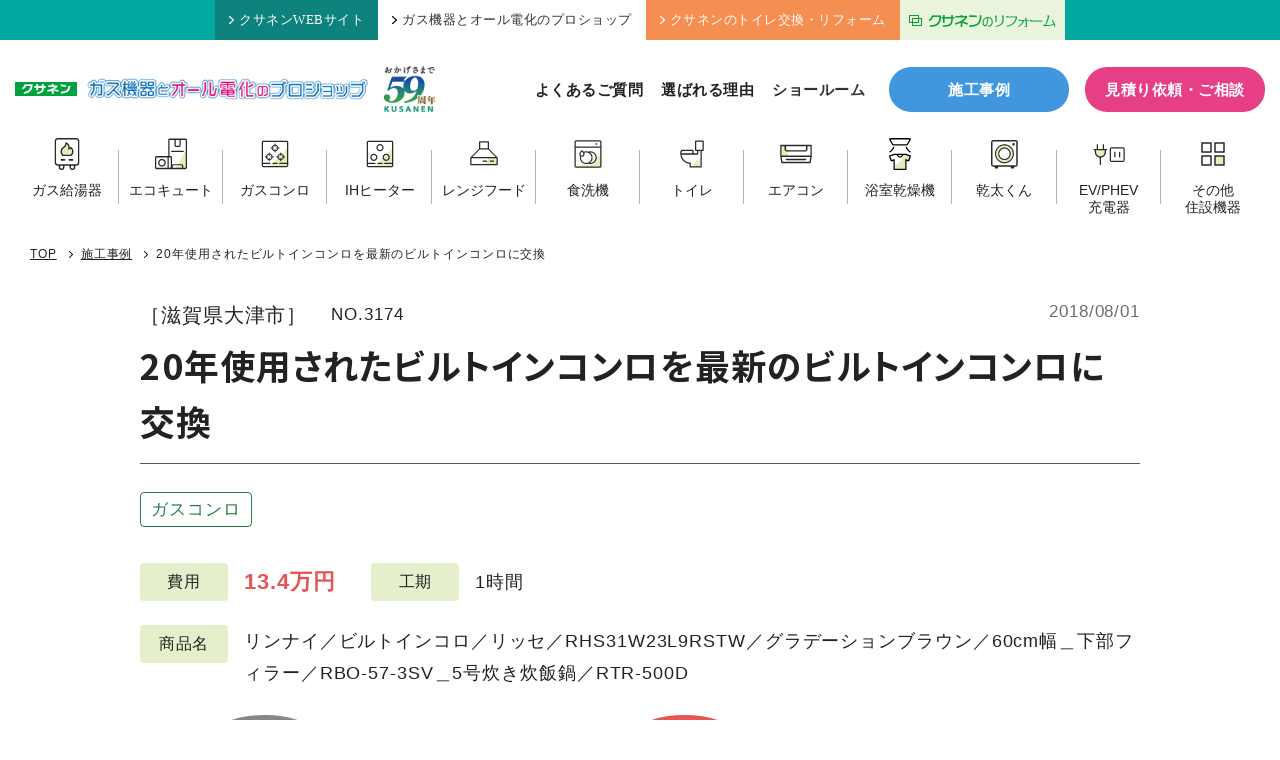

--- FILE ---
content_type: text/html; charset=UTF-8
request_url: https://www.kusanen.com/works/20180801hashi
body_size: 12956
content:
<!doctype html>
<html dir="ltr" lang="ja" prefix="og: https://ogp.me/ns#">

<head prefix="og: http://ogp.me/ns# fb: http://ogp.me/ns/fb# article: http://ogp.me/ns/article#">
    <!-- Google Tag Manager -->
<script>
    (function(w, d, s, l, i) {
      w[l] = w[l] || [];
      w[l].push({
        'gtm.start': new Date().getTime(),
        event: 'gtm.js'
      });
      var f = d.getElementsByTagName(s)[0],
        j = d.createElement(s),
        dl = l != 'dataLayer' ? '&l=' + l : '';
      j.async = true;
      j.src =
        'https://www.googletagmanager.com/gtm.js?id=' + i + dl;
      f.parentNode.insertBefore(j, f);
    })(window, document, 'script', 'dataLayer', 'GTM-MK9P9MK');
  </script>
  <!-- End Google Tag Manager -->
    <meta charset="UTF-8">
  <meta name="viewport" content="width=device-width,initial-scale=1">
  <link media="all" href="https://www.kusanen.com/wp-system/wp-content/cache/autoptimize/css/autoptimize_986b5fe65362952022c58f7aaa36edf4.css" rel="stylesheet"><title>20年使用されたビルトインコンロを最新のビルトインコンロに交換 ｜ 株式会社クサネン｜滋賀県草津市</title>

		<!-- All in One SEO 4.9.2 - aioseo.com -->
	<meta name="description" content="滋賀県大津市で、ビルトインコロの取替工事をさせていただいた施工事例をご紹介します。20年愛用されたビルトインコロを最新の安全機能付きガラストップコンロに交換させていただきました。" />
	<meta name="robots" content="max-snippet:-1, max-image-preview:large, max-video-preview:-1" />
	<meta name="author" content="橋本"/>
	<link rel="canonical" href="https://www.kusanen.com/works/20180801hashi" />
	<meta name="generator" content="All in One SEO (AIOSEO) 4.9.2" />
		<meta property="og:locale" content="ja_JP" />
		<meta property="og:site_name" content="株式会社クサネン｜滋賀県草津市" />
		<meta property="og:type" content="article" />
		<meta property="og:title" content="20年使用されたビルトインコンロを最新のビルトインコンロに交換 ｜ 株式会社クサネン｜滋賀県草津市" />
		<meta property="og:description" content="滋賀県大津市で、ビルトインコロの取替工事をさせていただいた施工事例をご紹介します。20年愛用されたビルトインコロを最新の安全機能付きガラストップコンロに交換させていただきました。" />
		<meta property="og:url" content="https://www.kusanen.com/works/20180801hashi" />
		<meta property="og:image" content="https://www.kusanen.com/wp-system/wp-content/uploads/2018/07/84E804AD-B13F-4D23-A4E2-B8E814A5363A.jpeg" />
		<meta property="og:image:secure_url" content="https://www.kusanen.com/wp-system/wp-content/uploads/2018/07/84E804AD-B13F-4D23-A4E2-B8E814A5363A.jpeg" />
		<meta property="og:image:width" content="320" />
		<meta property="og:image:height" content="241" />
		<meta property="article:published_time" content="2018-07-31T21:46:41+00:00" />
		<meta property="article:modified_time" content="2024-07-18T07:47:58+00:00" />
		<meta name="twitter:card" content="summary_large_image" />
		<meta name="twitter:title" content="20年使用されたビルトインコンロを最新のビルトインコンロに交換 ｜ 株式会社クサネン｜滋賀県草津市" />
		<meta name="twitter:description" content="滋賀県大津市で、ビルトインコロの取替工事をさせていただいた施工事例をご紹介します。20年愛用されたビルトインコロを最新の安全機能付きガラストップコンロに交換させていただきました。" />
		<meta name="twitter:image" content="https://www.kusanen.com/wp-system/wp-content/uploads/2018/07/84E804AD-B13F-4D23-A4E2-B8E814A5363A.jpeg" />
		<script type="application/ld+json" class="aioseo-schema">
			{"@context":"https:\/\/schema.org","@graph":[{"@type":"BreadcrumbList","@id":"https:\/\/www.kusanen.com\/works\/20180801hashi#breadcrumblist","itemListElement":[{"@type":"ListItem","@id":"https:\/\/www.kusanen.com#listItem","position":1,"name":"\u30db\u30fc\u30e0","item":"https:\/\/www.kusanen.com","nextItem":{"@type":"ListItem","@id":"https:\/\/www.kusanen.com\/works\/#listItem","name":"\u65bd\u5de5\u4e8b\u4f8b"}},{"@type":"ListItem","@id":"https:\/\/www.kusanen.com\/works\/#listItem","position":2,"name":"\u65bd\u5de5\u4e8b\u4f8b","item":"https:\/\/www.kusanen.com\/works\/","nextItem":{"@type":"ListItem","@id":"https:\/\/www.kusanen.com\/works\/gasconro\/#listItem","name":"\u30ac\u30b9\u30b3\u30f3\u30ed"},"previousItem":{"@type":"ListItem","@id":"https:\/\/www.kusanen.com#listItem","name":"\u30db\u30fc\u30e0"}},{"@type":"ListItem","@id":"https:\/\/www.kusanen.com\/works\/gasconro\/#listItem","position":3,"name":"\u30ac\u30b9\u30b3\u30f3\u30ed","item":"https:\/\/www.kusanen.com\/works\/gasconro\/","nextItem":{"@type":"ListItem","@id":"https:\/\/www.kusanen.com\/works\/20180801hashi#listItem","name":"20\u5e74\u4f7f\u7528\u3055\u308c\u305f\u30d3\u30eb\u30c8\u30a4\u30f3\u30b3\u30f3\u30ed\u3092\u6700\u65b0\u306e\u30d3\u30eb\u30c8\u30a4\u30f3\u30b3\u30f3\u30ed\u306b\u4ea4\u63db"},"previousItem":{"@type":"ListItem","@id":"https:\/\/www.kusanen.com\/works\/#listItem","name":"\u65bd\u5de5\u4e8b\u4f8b"}},{"@type":"ListItem","@id":"https:\/\/www.kusanen.com\/works\/20180801hashi#listItem","position":4,"name":"20\u5e74\u4f7f\u7528\u3055\u308c\u305f\u30d3\u30eb\u30c8\u30a4\u30f3\u30b3\u30f3\u30ed\u3092\u6700\u65b0\u306e\u30d3\u30eb\u30c8\u30a4\u30f3\u30b3\u30f3\u30ed\u306b\u4ea4\u63db","previousItem":{"@type":"ListItem","@id":"https:\/\/www.kusanen.com\/works\/gasconro\/#listItem","name":"\u30ac\u30b9\u30b3\u30f3\u30ed"}}]},{"@type":"Organization","@id":"https:\/\/www.kusanen.com\/#organization","name":"\u682a\u5f0f\u4f1a\u793e\u30af\u30b5\u30cd\u30f3","description":"\u6ecb\u8cc0\u770c\u306e\u7686\u69d8\u306b\u95a2\u96fb\u30ac\u30b9\u30fb\u30ea\u30d5\u30a9\u30fc\u30e0\u30fb\u30aa\u30fc\u30eb\u96fb\u5316\uff08\u30a8\u30b3\u30ad\u30e5\u30fc\u30c8\uff09\u30fb\u592a\u967d\u5149\u767a\u96fb\u30fbLP\u30ac\u30b9\u306a\u3069\u306e\u30a8\u30cd\u30eb\u30ae\u30fc\u3068\u66ae\u3089\u3057\u306e\u30b5\u30fc\u30d3\u30b9\u3092\u63d0\u4f9b\u3057\u3066\u304a\u308a\u307e\u3059\u3002","url":"https:\/\/www.kusanen.com\/","telephone":"+81775620501","logo":{"@type":"ImageObject","url":"https:\/\/kusanen.com\/wp-system\/wp-content\/uploads\/2021\/02\/logo.png","@id":"https:\/\/www.kusanen.com\/works\/20180801hashi\/#organizationLogo"},"image":{"@id":"https:\/\/www.kusanen.com\/works\/20180801hashi\/#organizationLogo"}},{"@type":"Person","@id":"https:\/\/www.kusanen.com\/author\/hashimoto\/#author","url":"https:\/\/www.kusanen.com\/author\/hashimoto\/","name":"\u6a4b\u672c","image":{"@type":"ImageObject","@id":"https:\/\/www.kusanen.com\/works\/20180801hashi#authorImage","url":"https:\/\/secure.gravatar.com\/avatar\/a259e3e23334e1373d84e4db84f5690d9a3588fd3b45249e172f55c4dd2334af?s=96&d=mm&r=g","width":96,"height":96,"caption":"\u6a4b\u672c"}},{"@type":"WebPage","@id":"https:\/\/www.kusanen.com\/works\/20180801hashi#webpage","url":"https:\/\/www.kusanen.com\/works\/20180801hashi","name":"20\u5e74\u4f7f\u7528\u3055\u308c\u305f\u30d3\u30eb\u30c8\u30a4\u30f3\u30b3\u30f3\u30ed\u3092\u6700\u65b0\u306e\u30d3\u30eb\u30c8\u30a4\u30f3\u30b3\u30f3\u30ed\u306b\u4ea4\u63db \uff5c \u682a\u5f0f\u4f1a\u793e\u30af\u30b5\u30cd\u30f3\uff5c\u6ecb\u8cc0\u770c\u8349\u6d25\u5e02","description":"\u6ecb\u8cc0\u770c\u5927\u6d25\u5e02\u3067\u3001\u30d3\u30eb\u30c8\u30a4\u30f3\u30b3\u30ed\u306e\u53d6\u66ff\u5de5\u4e8b\u3092\u3055\u305b\u3066\u3044\u305f\u3060\u3044\u305f\u65bd\u5de5\u4e8b\u4f8b\u3092\u3054\u7d39\u4ecb\u3057\u307e\u3059\u300220\u5e74\u611b\u7528\u3055\u308c\u305f\u30d3\u30eb\u30c8\u30a4\u30f3\u30b3\u30ed\u3092\u6700\u65b0\u306e\u5b89\u5168\u6a5f\u80fd\u4ed8\u304d\u30ac\u30e9\u30b9\u30c8\u30c3\u30d7\u30b3\u30f3\u30ed\u306b\u4ea4\u63db\u3055\u305b\u3066\u3044\u305f\u3060\u304d\u307e\u3057\u305f\u3002","inLanguage":"ja","isPartOf":{"@id":"https:\/\/www.kusanen.com\/#website"},"breadcrumb":{"@id":"https:\/\/www.kusanen.com\/works\/20180801hashi#breadcrumblist"},"author":{"@id":"https:\/\/www.kusanen.com\/author\/hashimoto\/#author"},"creator":{"@id":"https:\/\/www.kusanen.com\/author\/hashimoto\/#author"},"image":{"@type":"ImageObject","url":"https:\/\/www.kusanen.com\/wp-system\/wp-content\/uploads\/2018\/07\/84E804AD-B13F-4D23-A4E2-B8E814A5363A.jpeg","@id":"https:\/\/www.kusanen.com\/works\/20180801hashi\/#mainImage","width":320,"height":241},"primaryImageOfPage":{"@id":"https:\/\/www.kusanen.com\/works\/20180801hashi#mainImage"},"datePublished":"2018-08-01T06:46:41+09:00","dateModified":"2024-07-18T16:47:58+09:00"},{"@type":"WebSite","@id":"https:\/\/www.kusanen.com\/#website","url":"https:\/\/www.kusanen.com\/","name":"\u682a\u5f0f\u4f1a\u793e\u30af\u30b5\u30cd\u30f3\uff5c\u6ecb\u8cc0\u770c\u8349\u6d25\u5e02","description":"\u6ecb\u8cc0\u770c\u306e\u7686\u69d8\u306b\u95a2\u96fb\u30ac\u30b9\u30fb\u30ea\u30d5\u30a9\u30fc\u30e0\u30fb\u30aa\u30fc\u30eb\u96fb\u5316\uff08\u30a8\u30b3\u30ad\u30e5\u30fc\u30c8\uff09\u30fb\u592a\u967d\u5149\u767a\u96fb\u30fbLP\u30ac\u30b9\u306a\u3069\u306e\u30a8\u30cd\u30eb\u30ae\u30fc\u3068\u66ae\u3089\u3057\u306e\u30b5\u30fc\u30d3\u30b9\u3092\u63d0\u4f9b\u3057\u3066\u304a\u308a\u307e\u3059\u3002","inLanguage":"ja","publisher":{"@id":"https:\/\/www.kusanen.com\/#organization"}}]}
		</script>
		<!-- All in One SEO -->

<link rel="alternate" title="oEmbed (JSON)" type="application/json+oembed" href="https://www.kusanen.com/wp-json/oembed/1.0/embed?url=https%3A%2F%2Fwww.kusanen.com%2Fworks%2F20180801hashi" />
<link rel="alternate" title="oEmbed (XML)" type="text/xml+oembed" href="https://www.kusanen.com/wp-json/oembed/1.0/embed?url=https%3A%2F%2Fwww.kusanen.com%2Fworks%2F20180801hashi&#038;format=xml" />













<script type="text/javascript" src="https://www.kusanen.com/wp-system/wp-includes/js/jquery/jquery.min.js?ver=3.7.1" id="jquery-core-js"></script>
<script type="text/javascript" src="https://www.kusanen.com/wp-system/wp-includes/js/jquery/jquery-migrate.min.js?ver=3.4.1" id="jquery-migrate-js"></script>
<script type="text/javascript" id="search-filter-plugin-build-js-extra">
/* <![CDATA[ */
var SF_LDATA = {"ajax_url":"https://www.kusanen.com/wp-system/wp-admin/admin-ajax.php","home_url":"https://www.kusanen.com/","extensions":[]};
//# sourceURL=search-filter-plugin-build-js-extra
/* ]]> */
</script>
<script type="text/javascript" src="https://www.kusanen.com/wp-system/wp-content/plugins/search-filter-pro/public/assets/js/search-filter-build.min.js?ver=2.5.17" id="search-filter-plugin-build-js"></script>
<script type="text/javascript" src="https://www.kusanen.com/wp-system/wp-content/plugins/search-filter-pro/public/assets/js/chosen.jquery.min.js?ver=2.5.17" id="search-filter-plugin-chosen-js"></script>
<link rel="https://api.w.org/" href="https://www.kusanen.com/wp-json/" /><link rel="alternate" title="JSON" type="application/json" href="https://www.kusanen.com/wp-json/wp/v2/works/3174" />                <script>
                    var ajaxUrl = 'https://www.kusanen.com/wp-system/wp-admin/admin-ajax.php';
                </script>
        <link rel="icon" href="https://www.kusanen.com/wp-system/wp-content/uploads/2024/07/favicon-120x120.png" sizes="32x32" />
<link rel="icon" href="https://www.kusanen.com/wp-system/wp-content/uploads/2024/07/favicon-250x250.png" sizes="192x192" />
<link rel="apple-touch-icon" href="https://www.kusanen.com/wp-system/wp-content/uploads/2024/07/favicon-250x250.png" />
<meta name="msapplication-TileImage" content="https://www.kusanen.com/wp-system/wp-content/uploads/2024/07/favicon.png" />
  
  
  
  
  
  <link rel="preconnect" href="https://fonts.googleapis.com">
  <link rel="preconnect" href="https://fonts.gstatic.com" crossorigin>
  <link href="https://fonts.googleapis.com/css2?family=Noto+Sans+JP:wght@700&family=Open+Sans:wght@600&display=swap" rel="stylesheet">
</head>

<body class="wp-singular works-template-default single single-works postid-3174 wp-theme-kusanen 20" id="top">
    <!-- Google Tag Manager (noscript) -->
  <noscript><iframe src="https://www.googletagmanager.com/ns.html?id=GTM-MK9P9MK" height="0" width="0" style="display:none;visibility:hidden"></iframe></noscript>
  <!-- End Google Tag Manager (noscript) -->
  
  <aside class="head_upper">
    <ul class="head_upper_menu clearfix">
      <li class="default-menu"><a href="https://www.kusanen.com/"><i class="ico"><img src="https://www.kusanen.com/wp-system/wp-content/themes/kusanen/assets/img/ico_chevron.svg" alt="矢印"></i>クサネンWEBサイト</a></li>
      <li class="default-menu"><a href="https://www.kusanen.com/proshop/" class="selected"><i class="ico"><img src="https://www.kusanen.com/wp-system/wp-content/themes/kusanen/assets/img/ico_chevron.svg" alt="矢印"></i>ガス機器とオール電化のプロショップ</a></li>
      <li class="toilet-menu"><a href="https://www.kusanen.com/toilet-lp/"target="_blank"><i class="ico"><img src="https://www.kusanen.com/wp-system/wp-content/themes/kusanen/assets/img/ico_chevron.svg" alt="矢印"></i>クサネンのトイレ交換・リフォーム</a></li>
      <li><a href="https://kusanen-reform.com/" class="hum_img" target="_blank"><img src="https://www.kusanen.com/common/img/head_lixil.png" width="165" height="39" alt="クサネンのリフォームバナー" /></a></li>
    </ul>
  </aside>

  <header class="site-header">
    <div class="head-inner">
      <div class="head-logo">
        <a href="https://www.kusanen.com/proshop/">
          <p class="logo-kusanen"><img src="https://www.kusanen.com/wp-system/wp-content/themes/kusanen/assets/img/logo_kusanen.png" alt="クサネン"></p>
          <p class="logo-proshop"><img src="https://www.kusanen.com/wp-system/wp-content/themes/kusanen/assets/img/logo_proshop.png" alt="ガス機器とオール電化のプロショップ"></p>
          <p class="logo-kusanen-sp"><img src="https://www.kusanen.com/wp-system/wp-content/themes/kusanen/assets/img/logo_proshop_sp.png" alt="クサネン ガス機器とオール電化のプロショップ"></p>
          <p class="logo-anniversary"><img src="https://www.kusanen.com/wp-system/wp-content/themes/kusanen/assets/img/logo_anniversary.png" alt="おかげさまで59周年"></p>
        </a>
      </div>
      <nav class="head-nav">
        <ul class="head-nav-list">
          <li><a href="https://www.kusanen.com/proshop/faq-pro/">よくあるご質問</a></li>
          <li><a href="https://www.kusanen.com/proshop/features/">選ばれる理由</a></li>
          <li class="gnav-parent"><span>ショールーム</span>
            <ul class="sub-menu" style="visibility: hidden;">
              <li><a href="https://www.kusanen.com/proshop/shop-kusatsu/">草津店</a></li>
              <li><a href="https://www.kusanen.com/proshop/shop-ootsu/">大津仰木の里店</a></li>
            </ul>
          </li>
        </ul>
        <div class="btn-works"><a href="https://www.kusanen.com/works/">施工事例</a></div>
        <div class="btn-contact"><a href="https://www.kusanen.com/proshop/mitsumori/">見積り依頼・ご相談</a></div>
      </nav>
    </div>
    <div class="head-product-wrap">
      <nav class="head-product">
        <ul class="head-product-list">
          <li class="link-waterheater"><a href="https://www.kusanen.com/waterheater/waterheater-top/"><span class="ico"><img src="https://www.kusanen.com/wp-system/wp-content/themes/kusanen/assets/img/ico_product_waterheater.svg" width="100" height="100" alt="ガス給湯器"></span>
              <p>ガス給湯器</p>
            </a></li>
          <li class="link-ecocute"><a href="https://www.kusanen.com/all/ecocute/"><span class="ico"><img src="https://www.kusanen.com/wp-system/wp-content/themes/kusanen/assets/img/ico_product_ecocute.svg" width="100" height="100" alt="エコキュート"></span>
              <p>エコキュート</p>
            </a></li>
          <li class="link-conroe"><a href="https://www.kusanen.com/waterheater/conro-top/"><span class="ico"><img src="https://www.kusanen.com/wp-system/wp-content/themes/kusanen/assets/img/ico_product_conro.svg" width="100" height="100" alt="ガスコンロ"></span>
              <p>ガスコンロ</p>
            </a></li>
          <li class="link-ih"><a href="https://www.kusanen.com/all/ih/"><span class="ico"><img src="https://www.kusanen.com/wp-system/wp-content/themes/kusanen/assets/img/ico_product_ih.svg" width="100" height="100" alt="IHヒーター"></span>
              <p>IHヒーター</p>
            </a></li>
          <li class="link-rangefood"><a href="https://www.kusanen.com/rangefood/"><span class="ico"><img src="https://www.kusanen.com/wp-system/wp-content/themes/kusanen/assets/img/ico_product_rangefood.svg" width="100" height="100" alt="レンジフード"></span>
              <p>レンジフード</p>
            </a></li>
          <li class="link-dishwasher"><a href="https://www.kusanen.com/dishwasher/"><span class="ico"><img src="https://www.kusanen.com/wp-system/wp-content/themes/kusanen/assets/img/ico_product_dishwasher.svg" width="100" height="100" alt="食洗機"></span>
              <p>食洗機</p>
            </a></li>
          <li class="link-toilet"><a href="https://www.kusanen.com/toilet/"><span class="ico"><img src="https://www.kusanen.com/wp-system/wp-content/themes/kusanen/assets/img/ico_product_toilet.svg" width="100" height="100" alt="トイレ"></span>
              <p>トイレ</p>
            </a></li>
          <li class="link-aircon"><a href="https://www.kusanen.com/air-conditioner/"><span class="ico"><img src="https://www.kusanen.com/wp-system/wp-content/themes/kusanen/assets/img/ico_product_aircon.svg" width="100" height="100" alt="エアコン"></span>
              <p>エアコン</p>
            </a></li>
          <li class="link-bathdryer"><a href="https://www.kusanen.com/bathdryer/"><span class="ico"><img src="https://www.kusanen.com/wp-system/wp-content/themes/kusanen/assets/img/ico_product_bathdryer.svg" width="100" height="100" alt="浴室乾燥機"></span>
              <p>浴室乾燥機</p>
            </a></li>
          <li class="link-kanta"><a href="https://www.kusanen.com/waterheater/gas-kanta/"><span class="ico"><img src="https://www.kusanen.com/wp-system/wp-content/themes/kusanen/assets/img/ico_product_kanta.svg" width="100" height="100" alt="乾太くん"></span>
              <p>乾太くん</p>
            </a></li>
          <li class="link-phev"><a href="https://www.kusanen.com/phev/"><span class="ico"><img src="https://www.kusanen.com/wp-system/wp-content/themes/kusanen/assets/img/ico_product_consent.svg" width="100" height="100" alt="EV/PHEV充電器"></span>
              <p><span>EV/PHEV</span><span>充電器</span></p>
            </a></li>
          <li class="link-other"><a href="https://www.kusanen.com/others-home-installations/"><span class="ico"><img src="https://www.kusanen.com/wp-system/wp-content/themes/kusanen/assets/img/ico_product_other.svg" width="100" height="100" alt="その他住設機器"></span>
              <p><span>その他</span><span>住設機器</span></p>
            </a></li>
        </ul>
      </nav>
    </div>
  </header>

  <div class="toggle">
    <span></span>
    <span></span>
    <span></span>
  </div>

  <nav class="nav-drawer">
  <section class="productcat-box">
  <div class="sec-heading-l">
    <h2 class="ttl"><span>取り扱い商品一覧</span></h2>
  </div>

  <div class="productcat-list">

    <div class="productcat-item">
      <a href="https://www.kusanen.com/waterheater/waterheater-top/">
        <span class="ico"><img src="https://www.kusanen.com/wp-system/wp-content/themes/kusanen/assets/img/ico_product_waterheater.svg" width="100" height="100" alt="ガス給湯器"></span>
        <p class="name">ガス給湯器</p>
        <span class="arrow"><img src="https://www.kusanen.com/wp-system/wp-content/themes/kusanen/assets/img/ico_arrow.svg" alt="矢印アイコン"></span>
      </a>
    </div>

    <div class="productcat-item">
      <a href="https://www.kusanen.com/all/ecocute/">
        <span class="ico"><img src="https://www.kusanen.com/wp-system/wp-content/themes/kusanen/assets/img/ico_product_ecocute.svg" width="100" height="100" alt="エコキュート"></span>
        <p class="name">エコキュート</p>
        <span class="arrow"><img src="https://www.kusanen.com/wp-system/wp-content/themes/kusanen/assets/img/ico_arrow.svg" alt="矢印アイコン"></span>
      </a>
    </div>

    <div class="productcat-item">
      <a href="https://www.kusanen.com/waterheater/conro-top/">
        <span class="ico"><img src="https://www.kusanen.com/wp-system/wp-content/themes/kusanen/assets/img/ico_product_conro.svg" width="100" height="100" alt="ガスコンロ"></span>
        <p class="name">ガスコンロ</p>
        <span class="arrow"><img src="https://www.kusanen.com/wp-system/wp-content/themes/kusanen/assets/img/ico_arrow.svg" alt="矢印アイコン"></span>
      </a>
    </div>

    <div class="productcat-item">
      <a href="https://www.kusanen.com/all/ih/">
        <span class="ico"><img src="https://www.kusanen.com/wp-system/wp-content/themes/kusanen/assets/img/ico_product_ih.svg" width="100" height="100" alt="IHヒーター"></span>
        <p class="name">IHヒーター</p>
        <span class="arrow"><img src="https://www.kusanen.com/wp-system/wp-content/themes/kusanen/assets/img/ico_arrow.svg" alt="矢印アイコン"></span>
      </a>
    </div>

    <div class="productcat-item">
      <a href="https://www.kusanen.com/rangefood/">
        <span class="ico"><img src="https://www.kusanen.com/wp-system/wp-content/themes/kusanen/assets/img/ico_product_rangefood.svg" width="100" height="100" alt="レンジフード"></span>
        <p class="name">レンジフード</p>
        <span class="arrow"><img src="https://www.kusanen.com/wp-system/wp-content/themes/kusanen/assets/img/ico_arrow.svg" alt="矢印アイコン"></span>
      </a>
    </div>

    <div class="productcat-item">
      <a href="https://www.kusanen.com/dishwasher/">
        <span class="ico"><img src="https://www.kusanen.com/wp-system/wp-content/themes/kusanen/assets/img/ico_product_dishwasher.svg" width="100" height="100" alt="食洗機"></span>
        <p class="name">食洗機</p>
        <span class="arrow"><img src="https://www.kusanen.com/wp-system/wp-content/themes/kusanen/assets/img/ico_arrow.svg" alt="矢印アイコン"></span>
      </a>
    </div>

    <div class="productcat-item">
      <a href="https://www.kusanen.com/toilet/">
        <span class="ico"><img src="https://www.kusanen.com/wp-system/wp-content/themes/kusanen/assets/img/ico_product_toilet.svg" width="100" height="100" alt="トイレ"></span>
        <p class="name">トイレ</p>
        <span class="arrow"><img src="https://www.kusanen.com/wp-system/wp-content/themes/kusanen/assets/img/ico_arrow.svg" alt="矢印アイコン"></span>
      </a>
    </div>

    <div class="productcat-item">
      <a href="https://www.kusanen.com/air-conditioner/">
        <span class="ico"><img src="https://www.kusanen.com/wp-system/wp-content/themes/kusanen/assets/img/ico_product_aircon.svg" width="100" height="100" alt="エアコン"></span>
        <p class="name">エアコン</p>
        <span class="arrow"><img src="https://www.kusanen.com/wp-system/wp-content/themes/kusanen/assets/img/ico_arrow.svg" alt="矢印アイコン"></span>
      </a>
    </div>

    <div class="productcat-item">
      <a href="https://www.kusanen.com/bathdryer/">
        <span class="ico"><img src="https://www.kusanen.com/wp-system/wp-content/themes/kusanen/assets/img/ico_product_bathdryer.svg" width="100" height="100" alt="浴室乾燥機"></span>
        <p class="name">浴室乾燥機</p>
        <span class="arrow"><img src="https://www.kusanen.com/wp-system/wp-content/themes/kusanen/assets/img/ico_arrow.svg" alt="矢印アイコン"></span>
      </a>
    </div>

    <div class="productcat-item">
      <a href="https://www.kusanen.com/waterheater/gas-kanta/">
        <span class="ico"><img src="https://www.kusanen.com/wp-system/wp-content/themes/kusanen/assets/img/ico_product_kanta.svg" width="100" height="100" alt="乾太くん"></span>
        <p class="name">乾太くん</p>
        <span class="arrow"><img src="https://www.kusanen.com/wp-system/wp-content/themes/kusanen/assets/img/ico_arrow.svg" alt="矢印アイコン"></span>
      </a>
    </div>

    <div class="productcat-item">
      <a href="https://www.kusanen.com/phev/">
        <span class="ico"><img src="https://www.kusanen.com/wp-system/wp-content/themes/kusanen/assets/img/ico_product_consent.svg" width="100" height="100" alt="EV/PHEV充電器"></span>
        <p class="name smaller">EV/PHEV<br class="sp">充電器</p>
        <span class="arrow"><img src="https://www.kusanen.com/wp-system/wp-content/themes/kusanen/assets/img/ico_arrow.svg" alt="矢印アイコン"></span>
      </a>
    </div>

    <div class="productcat-item">
      <a href="https://www.kusanen.com/others-home-installations/">
        <span class="ico"><img src="https://www.kusanen.com/wp-system/wp-content/themes/kusanen/assets/img/ico_product_other.svg" width="100" height="100" alt="その他住設機器"></span>
        <p class="name">その他<br class="sp">住設機器</p>
        <span class="arrow"><img src="https://www.kusanen.com/wp-system/wp-content/themes/kusanen/assets/img/ico_arrow.svg" alt="矢印アイコン"></span>
      </a>
    </div>

  </div>

  <div class="productcat-all">
    <a href="https://www.kusanen.com/all/">
      <div class="txt">
        <p class="catch"><span>オール電化もクサネンにおまかせ！</span></p>
        <p class="ttl"><span class="ico"><img src="https://www.kusanen.com/wp-system/wp-content/themes/kusanen/assets/img/ico_all.svg" width="100" height="100" alt="オール電化"></span>クサネンの<span class="point">オ</span><span class="point">ー</span><span class="point">ル</span><span class="point">電</span><span class="point">化</span></p>
      </div>
      <div class="eshop">
        <div class="pct"><img src="https://www.kusanen.com/wp-system/wp-content/themes/kusanen/assets/img/eshop_logo.png" alt="かんでんeショップ"></div>
        <p>安心のオール電化！かんでんeショップは、かんでんEハウスが認定した地域密着のパートナーショップです。</p>
      </div>
      <span class="arrow"><img src="https://www.kusanen.com/wp-system/wp-content/themes/kusanen/assets/img/ico_arrow.svg" alt="矢印アイコン"></span>
    </a>
  </div>

</section>
  <ul class="spnav-list">
    <li><a href="https://www.kusanen.com/proshop/features/">選ばれる理由</a></li>
    <li><a href="https://www.kusanen.com/proshop/faq-pro/">よくあるご質問</a></li>
    <li><a href="https://www.kusanen.com/works/">施工事例</a></li>
    <li><a href="https://www.kusanen.com/proshop/shop-kusatsu/">ショールーム草津店</a></li>
    <li><a href="https://www.kusanen.com/proshop/shop-ootsu/">ショールーム大津仰木の里店</a></li>
    <li><a href="https://www.kusanen.com/column/">コラム</a></li>
  </ul>

  <div class="btn-contact"><a href="https://www.kusanen.com/proshop/mitsumori/">見積り依頼・ご相談</a></div>
  <div class="tel-btnset">
    <a href="tel:0120-114-932" class="tellink">
      <p class="shopname">草津店</p>
      <p class="num"><span class="ico"><img src="https://www.kusanen.com/wp-system/wp-content/themes/kusanen/assets/img/ico_freedial.svg" alt=""></span>0120-114-932</p>
    </a>
    <a href="tel:0120-020-932" class="tellink">
      <p class="shopname">大津仰木の里店</p>
      <p class="num"><span class="ico"><img src="https://www.kusanen.com/wp-system/wp-content/themes/kusanen/assets/img/ico_freedial.svg" alt=""></span>0120-020-932</p>
    </a>
  </div>
  <div class="spnav-openinghours">
      <dl>
        <dt>[営業時間]</dt>
        <dd>10：00～17：00</dd>
      </dl>
      <dl>
        <dt>[定休日]</dt>
        <dd>火曜・水曜</dd>
      </dl>
  </div>

</nav>

  
  <div class="wrap-new">

<main class="main wd-main">
  
  <nav class="breadcrumbs">
  <div class="inner">
<!-- Breadcrumb NavXT 7.5.0 -->
<span property="itemListElement" typeof="ListItem"><a property="item" typeof="WebPage" title="株式会社クサネン｜滋賀県草津市へ移動する" href="https://www.kusanen.com" class="home" ><span property="name">TOP</span></a><meta property="position" content="1"></span><span class="separator"></span><span property="itemListElement" typeof="ListItem"><a property="item" typeof="WebPage" title="施工事例へ移動する" href="https://www.kusanen.com/works/" class="archive post-works-archive" ><span property="name">施工事例</span></a><meta property="position" content="2"></span><span class="separator"></span><span property="itemListElement" typeof="ListItem"><span property="name" class="post post-works current-item">20年使用されたビルトインコンロを最新のビルトインコンロに交換</span><meta property="url" content="https://www.kusanen.com/works/20180801hashi"><meta property="position" content="3"></span>  </div>
</nav>

  <header class="wd-head">
    <div class="meta">
      <div class="first">
                <div class="wd-address">［滋賀県大津市］</div>
                <div class="wd-id">NO.3174</div>
      </div>
      <div class="date">2018/08/01</div>
    </div>
    <h1 class="wd-ttl">20年使用されたビルトインコンロを最新のビルトインコンロに交換</h1>
    <ul class="wd-category">
      <li><a href="https://www.kusanen.com/works/gasconro/" class="result_detail_cat">ガスコンロ</a></li>    </ul>
  </header>

  <div class="wd-data">
        <dl class="wd-data-item">
      <dt>費用</dt>
      <dd><span class="amount">13.4万円</span></dd>
    </dl>
            <dl class="wd-data-item">
      <dt>工期</dt>
      <dd>1時間</dd>
    </dl>
      </div>
  <dl class="wd-product">
    <dt>商品名</dt>
    <dd>リンナイ／ビルトインコロ／リッセ／RHS31W23L9RSTW／グラデーションブラウン／60cm幅＿下部フィラー／RBO-57-3SV＿5号炊き炊飯鍋／RTR-500D</dd>
  </dl>
  <section class="wd-ba">
<div class="wd-ba-item"><div class="before"><p class="ttl">BEFORE</p><a href="https://www.kusanen.com/wp-system/wp-content/uploads/2018/07/360AEF48-A6F3-4432-9526-DEC2BD542F2F.jpeg" data-fancybox="gallery" class="ba-pct"><img src="https://www.kusanen.com/wp-system/wp-content/uploads/2018/07/360AEF48-A6F3-4432-9526-DEC2BD542F2F.jpeg" class="landscape" width="300" height="300"></a></div><div class="after"><p class="ttl">AFTER</p><a href="https://www.kusanen.com/wp-system/wp-content/uploads/2018/07/F860415C-C4B6-4CB8-84EA-A8FD14A831B8.jpeg" data-fancybox="gallery" class="ba-pct"><img src="https://www.kusanen.com/wp-system/wp-content/uploads/2018/07/F860415C-C4B6-4CB8-84EA-A8FD14A831B8.jpeg" class="landscape" width="300" height="300"></a></div></div>  </section>

  <section class="wd-content post-single-body">
    <p>奥様が20年間愛用されたビルトインコロの交換をクサネンにご依頼下さいました。</p>
<p>奥様が選ばれたのは、リンナイのリッセという種類のガラストップコンロです。</p>
<p>クサネンのショールームK-styleにもご来店いただき、実際に見て、触って、お決めくださいました。</p>
<p>選ばれたカラーがグラデーションブラウンですが、とても高級感があり、キッチンに映える色でした。</p>
<p>いつものことですが、取り外した後は、油汚れをキレイにお掃除させていただきます！</p>
<p><img decoding="async" width="250" height="188" class="alignnone size-medium wp-image-3176" src="https://www.kusanen.com/wp-system/wp-content/uploads/2018/07/2826C675-DFB3-454F-8D7F-80426B45D185-250x188.jpeg" alt="" /></p>
<p>ビルトインコンロは、埋め込み型コンロとも言われますが、文字通りシステムキッチンにはめ込むように取り付けます。</p>
<p><img decoding="async" width="250" height="188" class="alignnone size-medium wp-image-3178" src="https://www.kusanen.com/wp-system/wp-content/uploads/2018/07/9F490BF1-F061-485D-9A0E-BDFE773E2FFA-250x188.jpeg" alt="" /></p>
<p>システムキッチンとコンロの間に隙間ができる場合は、フィラーという隙間をうめるオプション品を取付けます。フィラーが必要か必要でないかは、現場調査の際にしっかり確認させていただきますのでご安心ください。</p>
<p><img decoding="async" width="250" height="188" class="alignnone size-medium wp-image-3179" src="https://www.kusanen.com/wp-system/wp-content/uploads/2018/07/291C76D0-F73D-4F88-851E-CA5C21BB080C-250x188.jpeg" alt="" /></p>
<p><img decoding="async" width="250" height="188" class="alignnone size-medium wp-image-3180" src="https://www.kusanen.com/wp-system/wp-content/uploads/2018/07/F8A9F4F4-39FF-4178-9A62-5FE7B1FB1ED6-250x188.jpeg" alt="" /></p>
<p>最新のガラストップコンロはデザイン性はもちろんのこと、安全性にも優れています。</p>
<p>交換をご検討中のお客様はクサネンまで是非ご相談ください。（橋本）</p>
  </section>


    <section class="ws-review">
    <header>
      <h2 class="ttl">お客様の声</h2>
      <div class="illust">
        <figure class="pct"><img src="https://www.kusanen.com/wp-system/wp-content/themes/kusanen/assets/img/customer_01.png" alt="お客様アイコン"></figure>
        <figure class="pct"><img src="https://www.kusanen.com/wp-system/wp-content/themes/kusanen/assets/img/customer_02.png" alt="お客様アイコン"></figure>
        <figure class="pct"><img src="https://www.kusanen.com/wp-system/wp-content/themes/kusanen/assets/img/customer_03.png" alt="お客様アイコン"></figure>
        <figure class="pct"><img src="https://www.kusanen.com/wp-system/wp-content/themes/kusanen/assets/img/customer_04.png" alt="お客様アイコン"></figure>
      </div>
    </header>
            <div class="txt"><p>グリル調理のメニューが豊富なので、今日からお料理するのが楽しみです！</p>
</div>
      </section>
  
</main>


<section class="sec-l">
  <div class="sec-heading-l">
    <h2 class="ttl"><span>関連記事</span></h2>
  </div>

  <ul class="work-list">
  <li class="work-list-item">
  <a href="https://www.kusanen.com/works/20260114nsm">
<figure class="pct">
<img src="https://www.kusanen.com/wp-system/wp-content/uploads/2026/01/IMG_9779.jpg" class="attachment-large size-large wp-post-image" alt="" decoding="async" fetchpriority="high" /></figure>
    <div class="cont">
     <div class="cat">
      <span class="cat-item">ガスコンロ</span><span class="cat-item">水栓</span>     </div>
            <p class="area">滋賀県大津市</p>
            <h3 class="ttl">最新コンロと浄水栓でキッチンを快適に♫ ノーリツ・オルシェ＆リクシル水栓</h3>
            <dl class="price">
        <dt>施工費用</dt>
        <dd>18.4万円</dd>
      </dl>
          </div>
  </a>
</li>
<li class="work-list-item">
  <a href="https://www.kusanen.com/works/20260109matsu3">
<figure class="pct">
<img src="https://www.kusanen.com/wp-system/wp-content/uploads/2026/01/スクリーンショット-2026-01-13-155616.jpg" class="attachment-large size-large wp-post-image" alt="" decoding="async" /></figure>
    <div class="cont">
     <div class="cat">
      <span class="cat-item">ガスコンロ</span><span class="cat-item">レンジフード</span>     </div>
            <p class="area">滋賀県草津市</p>
            <h3 class="ttl">20年以上前のコンロとレンジフードをパロマ製にまとめて交換！（フェイシスグランド、WNBS-Hシリーズ）</h3>
            <dl class="price">
        <dt>施工費用</dt>
        <dd>31.1万円</dd>
      </dl>
          </div>
  </a>
</li>
<li class="work-list-item">
  <a href="https://www.kusanen.com/works/20260108mura">
<figure class="pct">
<img src="https://www.kusanen.com/wp-system/wp-content/uploads/2026/01/IMG_1909-1.jpg" class="attachment-large size-large wp-post-image" alt="" decoding="async" /></figure>
    <div class="cont">
     <div class="cat">
      <span class="cat-item">ガスコンロ</span>     </div>
            <p class="area">滋賀県大津市</p>
            <h3 class="ttl">ビルトインコンロ、天板割れをきっかけに安心のハイパーガラストップへ</h3>
            <dl class="price">
        <dt>施工費用</dt>
        <dd>9.2万円</dd>
      </dl>
          </div>
  </a>
</li>
<li class="work-list-item">
  <a href="https://www.kusanen.com/works/20260106nsm%E3%80%80%E3%80%80">
<figure class="pct">
<img src="https://www.kusanen.com/wp-system/wp-content/uploads/2026/01/スクリーンショット-2026-01-06-104907.png" class="attachment-large size-large wp-post-image" alt="" decoding="async" /></figure>
    <div class="cont">
     <div class="cat">
      <span class="cat-item">ガス給湯器</span><span class="cat-item">ガスコンロ</span>     </div>
            <p class="area">滋賀県草津市</p>
            <h3 class="ttl">13年使用の給湯器とキッチン機器をまとめて交換</h3>
            <dl class="price">
        <dt>施工費用</dt>
        <dd>43.9万円</dd>
      </dl>
          </div>
  </a>
</li>
  </ul>

</section>

<section class="search-catindex">
  <div class="inner">
    <div class="ttl">
      <p>施工事例をカテゴリーで絞り込む</p>
    </div>
    <div class="btn-work-cat sp">
  <p>施工事例をカテゴリーから絞り込む</p>
</div>
<ul class="tax-list"><li class="cat-item"><a href="https://www.kusanen.com/works/">すべて</a></li><li class="cat-item"><a href="https://www.kusanen.com/works/%e9%9b%bb%e6%b0%97%e6%b8%a9%e6%b0%b4%e5%99%a8/">電気温水器</a></li><li class="cat-item"><a href="https://www.kusanen.com/works/waterheater/">ガス給湯器</a></li><li class="cat-item"><a href="https://www.kusanen.com/works/ecocute/">エコキュート</a></li><li class="cat-item"><a href="https://www.kusanen.com/works/gasconro/">ガスコンロ</a></li><li class="cat-item"><a href="https://www.kusanen.com/works/ih/">IHクッキングヒーター</a></li><li class="cat-item"><a href="https://www.kusanen.com/works/rangefood/">レンジフード</a></li><li class="cat-item"><a href="https://www.kusanen.com/works/dishwasher/">食洗機</a></li><li class="cat-item"><a href="https://www.kusanen.com/works/toilet/">トイレ</a></li><li class="cat-item"><a href="https://www.kusanen.com/works/air-conditioner/">エアコン</a></li><li class="cat-item"><a href="https://www.kusanen.com/works/bathdryer-electrical/">電気浴室暖房乾燥機</a></li><li class="cat-item"><a href="https://www.kusanen.com/works/bathroom-dryer/">ガス浴室暖房乾燥機</a></li><li class="cat-item"><a href="https://www.kusanen.com/works/kanta/">ガス衣類乾燥機「乾太くん」</a></li><li class="cat-item"><a href="https://www.kusanen.com/works/phev/">EV/PHEV充電器</a></li><li class="cat-item"><a href="https://www.kusanen.com/works/waterfaucet/">水栓</a></li><li class="cat-item"><a href="https://www.kusanen.com/works/ulblo/">バスアダプター（ウルブロ）</a></li><li class="cat-item"><a href="https://www.kusanen.com/works/wallheat/">暖房機（ウォールヒート）</a></li><li class="cat-item"><a href="https://www.kusanen.com/works/inner-window/">内窓</a></li><li class="cat-item"><a href="https://www.kusanen.com/works/floor-heating/">温水床暖房</a></li><li class="cat-item"><a href="https://www.kusanen.com/works/oilwaterheaters/">石油給湯器</a></li><li class="cat-item"><a href="https://www.kusanen.com/works/solar/">太陽光発電</a></li><li class="cat-item"><a href="https://www.kusanen.com/works/washroom/">洗面化粧台</a></li><li class="cat-item"><a href="https://www.kusanen.com/works/interphone/">インターホン</a></li><li class="cat-item"><a href="https://www.kusanen.com/works/light/">照明</a></li><li class="cat-item"><a href="https://www.kusanen.com/works/ventilator/">換気扇</a></li><li class="cat-item"><a href="https://www.kusanen.com/works/electric-oven/">ビルトイン電気オーブン</a></li><li class="cat-item"><a href="https://www.kusanen.com/works/gas-oven/">ビルトインガスオーブン</a></li><li class="cat-item"><a href="https://www.kusanen.com/works/other/">その他</a></li></ul><form id="works-search-form" action="https://www.kusanen.com/" method="get">
  <input type="text" name="s" id="taxonomy-search-keyword" placeholder="施工事例をキーワードで絞り込む">
  <input type="hidden" name="search_type" value="works">
  <input type="hidden" name="post_type" value="works"> <!-- ここでpost_typeを指定 -->
  <button type="submit">検索</button>
</form>
  </div>
</section>


<div class="showroominfo">
  <p class="showroominfo-lead">ショールームで見て・触ってから<br class="sp">ご購入いただけます！</p>
  <div class="showroominfo-list">
    <div class="showroominfo-item">
      <a href="https://www.kusanen.com/proshop/shop-kusatsu/">
        <figure class="pct"><img src="https://www.kusanen.com/wp-system/wp-content/themes/kusanen/assets/img/shop_kusatsu.jpg" alt="草津店 内観"></figure>
        <div class="cont">
          <p class="ttl"><span class="tagline">ガス機器とオール電化のプロショップ</span><br>草津店</p>
        </div>
        <span class="arrow"><img src="https://www.kusanen.com/wp-system/wp-content/themes/kusanen/assets/img/ico_arrow.svg" alt="矢印アイコン"></span>
      </a>
    </div>
    <div class="showroominfo-item">
      <a href="https://www.kusanen.com/proshop/shop-ootsu/">
        <figure class="pct"><img src="https://www.kusanen.com/wp-system/wp-content/themes/kusanen/assets/img/shop_otsu.jpg" alt="大津仰木の里店 内観"></figure>
        <div class="cont">
          <p class="ttl"><span class="tagline">ガス機器とオール電化のプロショップ</span><br>大津仰木の里店</p>
        </div>
        <span class="arrow"><img src="https://www.kusanen.com/wp-system/wp-content/themes/kusanen/assets/img/ico_arrow.svg" alt="矢印アイコン"></span>
      </a>
    </div>
  </div>
</div>

<section class="cta">
  <div class="cta-inner">
    <div class="cta-map">
      <div class="pct">
        <img src="https://www.kusanen.com/wp-system/wp-content/themes/kusanen/assets/img/salesarea.png" alt="営業エリア">
      </div>
      <p class="ttl">営業エリア</p>
      <p class="exp">草津市／大津市／栗東市／守山市</p>
    </div>
    <div class="cta-cont">
      <div class="ttl">
        <p class="ttl-jp">見積り依頼・ご相談</p>
        <p class="ttl-en">Contact us</p>
      </div>
      <div class="exp">
        <p>ガス機器やオール電化製品のことでお困りの方、<br class="pc">こちらからお気軽にお問い合わせください！！</p>
      </div>
      <div class="cta-contact"><a href="https://www.kusanen.com/proshop/mitsumori/"><span class="ico"><img src="https://www.kusanen.com/wp-system/wp-content/themes/kusanen/assets/img/ico_write.svg" alt="フォームアイコン"></span>メールフォームはこちら</a></div>
      <div class="cta-tel">
        <div class="ttl"><span class="ico"><img src="https://www.kusanen.com/wp-system/wp-content/themes/kusanen/assets/img/ico_tel.svg" alt="電話アイコン"></span>お電話はこちら</div>
        <div class="cont">
          <dl>
            <dt>草津店</dt>
            <dd><a href="tel:0120-114-932" class="tellink"><span class="ico"><img src="https://www.kusanen.com/wp-system/wp-content/themes/kusanen/assets/img/ico_freedial.svg" alt=""></span>0120-114-932</a></dd>
          </dl>
          <dl>
            <dt>大津仰木の里店</dt>
            <dd><a href="tel:0120-020-932" class="tellink"><span class="ico"><img src="https://www.kusanen.com/wp-system/wp-content/themes/kusanen/assets/img/ico_freedial.svg" alt=""></span>0120-020-932</a></dd>
          </dl>
        </div>
        <div class="cta-tel-hour">
          <p>[営業時間] 10：00～17：00　<br class="sp">[定休日] 火曜・水曜</p>
        </div>
      </div>
    </div>
  </div>
</section>

<section class="productcat-box">
  <div class="sec-heading-l">
    <h2 class="ttl"><span>取り扱い商品一覧</span></h2>
  </div>

  <div class="productcat-list">

    <div class="productcat-item">
      <a href="https://www.kusanen.com/waterheater/waterheater-top/">
        <span class="ico"><img src="https://www.kusanen.com/wp-system/wp-content/themes/kusanen/assets/img/ico_product_waterheater.svg" width="100" height="100" alt="ガス給湯器"></span>
        <p class="name">ガス給湯器</p>
        <span class="arrow"><img src="https://www.kusanen.com/wp-system/wp-content/themes/kusanen/assets/img/ico_arrow.svg" alt="矢印アイコン"></span>
      </a>
    </div>

    <div class="productcat-item">
      <a href="https://www.kusanen.com/all/ecocute/">
        <span class="ico"><img src="https://www.kusanen.com/wp-system/wp-content/themes/kusanen/assets/img/ico_product_ecocute.svg" width="100" height="100" alt="エコキュート"></span>
        <p class="name">エコキュート</p>
        <span class="arrow"><img src="https://www.kusanen.com/wp-system/wp-content/themes/kusanen/assets/img/ico_arrow.svg" alt="矢印アイコン"></span>
      </a>
    </div>

    <div class="productcat-item">
      <a href="https://www.kusanen.com/waterheater/conro-top/">
        <span class="ico"><img src="https://www.kusanen.com/wp-system/wp-content/themes/kusanen/assets/img/ico_product_conro.svg" width="100" height="100" alt="ガスコンロ"></span>
        <p class="name">ガスコンロ</p>
        <span class="arrow"><img src="https://www.kusanen.com/wp-system/wp-content/themes/kusanen/assets/img/ico_arrow.svg" alt="矢印アイコン"></span>
      </a>
    </div>

    <div class="productcat-item">
      <a href="https://www.kusanen.com/all/ih/">
        <span class="ico"><img src="https://www.kusanen.com/wp-system/wp-content/themes/kusanen/assets/img/ico_product_ih.svg" width="100" height="100" alt="IHヒーター"></span>
        <p class="name">IHヒーター</p>
        <span class="arrow"><img src="https://www.kusanen.com/wp-system/wp-content/themes/kusanen/assets/img/ico_arrow.svg" alt="矢印アイコン"></span>
      </a>
    </div>

    <div class="productcat-item">
      <a href="https://www.kusanen.com/rangefood/">
        <span class="ico"><img src="https://www.kusanen.com/wp-system/wp-content/themes/kusanen/assets/img/ico_product_rangefood.svg" width="100" height="100" alt="レンジフード"></span>
        <p class="name">レンジフード</p>
        <span class="arrow"><img src="https://www.kusanen.com/wp-system/wp-content/themes/kusanen/assets/img/ico_arrow.svg" alt="矢印アイコン"></span>
      </a>
    </div>

    <div class="productcat-item">
      <a href="https://www.kusanen.com/dishwasher/">
        <span class="ico"><img src="https://www.kusanen.com/wp-system/wp-content/themes/kusanen/assets/img/ico_product_dishwasher.svg" width="100" height="100" alt="食洗機"></span>
        <p class="name">食洗機</p>
        <span class="arrow"><img src="https://www.kusanen.com/wp-system/wp-content/themes/kusanen/assets/img/ico_arrow.svg" alt="矢印アイコン"></span>
      </a>
    </div>

    <div class="productcat-item">
      <a href="https://www.kusanen.com/toilet/">
        <span class="ico"><img src="https://www.kusanen.com/wp-system/wp-content/themes/kusanen/assets/img/ico_product_toilet.svg" width="100" height="100" alt="トイレ"></span>
        <p class="name">トイレ</p>
        <span class="arrow"><img src="https://www.kusanen.com/wp-system/wp-content/themes/kusanen/assets/img/ico_arrow.svg" alt="矢印アイコン"></span>
      </a>
    </div>

    <div class="productcat-item">
      <a href="https://www.kusanen.com/air-conditioner/">
        <span class="ico"><img src="https://www.kusanen.com/wp-system/wp-content/themes/kusanen/assets/img/ico_product_aircon.svg" width="100" height="100" alt="エアコン"></span>
        <p class="name">エアコン</p>
        <span class="arrow"><img src="https://www.kusanen.com/wp-system/wp-content/themes/kusanen/assets/img/ico_arrow.svg" alt="矢印アイコン"></span>
      </a>
    </div>

    <div class="productcat-item">
      <a href="https://www.kusanen.com/bathdryer/">
        <span class="ico"><img src="https://www.kusanen.com/wp-system/wp-content/themes/kusanen/assets/img/ico_product_bathdryer.svg" width="100" height="100" alt="浴室乾燥機"></span>
        <p class="name">浴室乾燥機</p>
        <span class="arrow"><img src="https://www.kusanen.com/wp-system/wp-content/themes/kusanen/assets/img/ico_arrow.svg" alt="矢印アイコン"></span>
      </a>
    </div>

    <div class="productcat-item">
      <a href="https://www.kusanen.com/waterheater/gas-kanta/">
        <span class="ico"><img src="https://www.kusanen.com/wp-system/wp-content/themes/kusanen/assets/img/ico_product_kanta.svg" width="100" height="100" alt="乾太くん"></span>
        <p class="name">乾太くん</p>
        <span class="arrow"><img src="https://www.kusanen.com/wp-system/wp-content/themes/kusanen/assets/img/ico_arrow.svg" alt="矢印アイコン"></span>
      </a>
    </div>

    <div class="productcat-item">
      <a href="https://www.kusanen.com/phev/">
        <span class="ico"><img src="https://www.kusanen.com/wp-system/wp-content/themes/kusanen/assets/img/ico_product_consent.svg" width="100" height="100" alt="EV/PHEV充電器"></span>
        <p class="name smaller">EV/PHEV<br class="sp">充電器</p>
        <span class="arrow"><img src="https://www.kusanen.com/wp-system/wp-content/themes/kusanen/assets/img/ico_arrow.svg" alt="矢印アイコン"></span>
      </a>
    </div>

    <div class="productcat-item">
      <a href="https://www.kusanen.com/others-home-installations/">
        <span class="ico"><img src="https://www.kusanen.com/wp-system/wp-content/themes/kusanen/assets/img/ico_product_other.svg" width="100" height="100" alt="その他住設機器"></span>
        <p class="name">その他<br class="sp">住設機器</p>
        <span class="arrow"><img src="https://www.kusanen.com/wp-system/wp-content/themes/kusanen/assets/img/ico_arrow.svg" alt="矢印アイコン"></span>
      </a>
    </div>

  </div>

  <div class="productcat-all">
    <a href="https://www.kusanen.com/all/">
      <div class="txt">
        <p class="catch"><span>オール電化もクサネンにおまかせ！</span></p>
        <p class="ttl"><span class="ico"><img src="https://www.kusanen.com/wp-system/wp-content/themes/kusanen/assets/img/ico_all.svg" width="100" height="100" alt="オール電化"></span>クサネンの<span class="point">オ</span><span class="point">ー</span><span class="point">ル</span><span class="point">電</span><span class="point">化</span></p>
      </div>
      <div class="eshop">
        <div class="pct"><img src="https://www.kusanen.com/wp-system/wp-content/themes/kusanen/assets/img/eshop_logo.png" alt="かんでんeショップ"></div>
        <p>安心のオール電化！かんでんeショップは、かんでんEハウスが認定した地域密着のパートナーショップです。</p>
      </div>
      <span class="arrow"><img src="https://www.kusanen.com/wp-system/wp-content/themes/kusanen/assets/img/ico_arrow.svg" alt="矢印アイコン"></span>
    </a>
  </div>

</section>

</div>

<footer class="site-footer">
  <div class="foot-inner">
    <div class="foot-logo"><a href="https://www.kusanen.com/proshop/"><img src="https://www.kusanen.com/wp-system/wp-content/themes/kusanen/assets/img/logo.png" alt="クサネン ガス機器とオール電化のプロショップ" /></a></div>

    <nav class="foot-nav">

      <div class="foot-sitemap">
        <div class="foot-sitemap-product foot-sitemap-column">
          <p class="foot-sitemap-ttl">取り扱い商品</p>
          <ul class="foot-sitemap-list">
            <li><a href="https://www.kusanen.com/waterheater/waterheater-top/">ガス給湯器の交換</a></li>
            <li><a href="https://www.kusanen.com/all/ecocute/">エコキュートの交換</a></li>
            <li><a href="https://www.kusanen.com/bathdryer/">浴室乾燥機の交換</a></li>
            <li><a href="https://www.kusanen.com/waterheater/gas-kanta/">乾太くんの設置/交換</a></li>
          </ul>
          <ul class="foot-sitemap-list">
            <li><a href="https://www.kusanen.com/waterheater/conro-top/">ガスコンロの交換</a></li>
            <li><a href="https://www.kusanen.com/all/ih/">IHクッキングヒーターの交換</a></li>
            <li><a href="https://www.kusanen.com/rangefood/">レンジフードの交換</a></li>
            <li><a href="https://www.kusanen.com/dishwasher/">食洗機の交換</a></li>
          </ul>
          <ul class="foot-sitemap-list">
            <li><a href="https://www.kusanen.com/toilet/">トイレの交換</a></li>
            <li><a href="https://www.kusanen.com/air-conditioner/">エアコンの交換</a></li>
            <li><a href="https://www.kusanen.com/phev/">EV/PHEV充電器の設置</a></li>
            <li><a href="https://www.kusanen.com/others-home-installations/">その他住設機器</a></li>
          </ul>
          <div class="btn-all"><span class="ico"><img src="https://www.kusanen.com/wp-system/wp-content/themes/kusanen/assets/img/ico_all.svg" alt="オール電化アイコン"></span><a href="https://www.kusanen.com/all/">クサネンのオール電化</a></div>
        </div>

        <div class="foot-sitemap-common foot-sitemap-column">
          <ul class="foot-sitemap-list">
            <li><a href="https://www.kusanen.com/proshop/features/">選ばれる理由</a></li>
            <li><a href="https://www.kusanen.com/works/">施工事例</a></li>
            <li><a href="https://www.kusanen.com/proshop/faq-pro/">よくあるご質問</a></li>
          </ul>

          <ul class="foot-sitemap-list">
            <li><a href="https://www.kusanen.com/proshop/shop-kusatsu/">ショールーム草津店</a></li>
            <li><a href="https://www.kusanen.com/proshop/shop-ootsu/">ショールーム大津仰木の里店</a></li>
            <li><a href="https://www.kusanen.com/column/">コラム</a></li>
          </ul>

          <div class="btn-contact"><a href="https://www.kusanen.com/proshop/mitsumori/">見積り依頼・ご相談</a></div>

        </div>

      </div>

      <div class="foot-external">
        <ul class="foot-external-bn">
          <li><a href="https://www.kusanen.com/"><img src="https://www.kusanen.com/common/all_img/all_foot01.jpg" alt="クサネンのWebサイト"></a></li>
          <li><a href="https://kusanen-reform.com/" target="_blank"><img src="https://www.kusanen.com/common/img/foot_lixil.png" alt="クサネンのリフォーム"></a></li>
		  <li><a href="https://www.kusanen.com/toilet-lp/" target="_blank">
				<img src="https://www.kusanen.com/common/img/foot_toilet.jpg" 
             		srcset="https://www.kusanen.com/common/img/foot_toilet.jpg 1x, 
                     		https://www.kusanen.com/common/img/foot_toilet@2x.jpg 2x" 
             		alt="クサネンのトイレ交換・トイレリフォーム" />
			</a></li>
        </ul>
        <ul class="foot-external-list">
          <li><a href="https://www.kusanen.com/inquiry/" target="_blank">総合お問い合わせ</a></li>
          <li><a href="https://www.kusanen.com/company/" target="_blank">会社概要</a></li>
        </ul>
      </div>

    </nav>

    <div class="foot-shop">

      <div class="foot-shop-item">
        <figure class="pct"><img src="https://www.kusanen.com/wp-system/wp-content/themes/kusanen/assets/img/shop_kusatsu.jpg" alt="草津店 内観"></figure>
        <div class="cont">
          <p class="ttl"><span class="tagline">ガス機器とオール電化のプロショップ</span><br>草津店</p>
          <address>
            <p class="addresss">〒525-0033 滋賀県草津市東草津1丁目3-40</p>
            <dl>
              <dt>営業時間</dt>
              <dd>10：00～17：00</dd>
            </dl>
            <dl>
              <dt>定休日</dt>
              <dd>火曜・水曜</dd>
            </dl>
            <dl>
              <dt>TEL</dt>
              <dd>0120-114-932</dd>
            </dl>
            <dl>
              <dt>FAX</dt>
              <dd>077-561-0556</dd>
            </dl>
          </address>
          <div class="btn-s"><a href="https://www.kusanen.com/proshop/shop-kusatsu/">店舗詳細</a></div>
        </div>
      </div>

      <div class="foot-shop-item">
        <figure class="pct"><img src="https://www.kusanen.com/wp-system/wp-content/themes/kusanen/assets/img/shop_otsu.jpg" alt="大津仰木の里店 内観"></figure>
        <div class="cont">
          <p class="ttl"><span class="tagline">ガス機器とオール電化のプロショップ</span><br>大津仰木の里店</p>
          <address>
            <p class="addresss">〒520-0246 滋賀県大津市仰木の里7丁目1-6</p>
            <dl>
              <dt>営業時間</dt>
              <dd>10：00～17：00</dd>
            </dl>
            <dl>
              <dt>定休日</dt>
              <dd>火曜・水曜</dd>
            </dl>
            <dl>
              <dt>TEL</dt>
              <dd>0120-020-932</dd>
            </dl>
            <dl>
              <dt>FAX</dt>
              <dd>077-574-0717</dd>
            </dl>
          </address>
          <div class="btn-s"><a href="https://www.kusanen.com/proshop/shop-ootsu/">店舗詳細</a></div>
        </div>
      </div>

    </div>

  </div>
</footer>
  <div class="foot_daimaru">
	<p>クサネンは大丸エナウィングループの一員です</p>
	<p><a href="https://www.gas-daimaru.co.jp/" target="_blank"><img src="https://www.kusanen.com/common/img/logo_daimaru.png" srcset="https://www.kusanen.com/common/img/logo_daimaru@2x.png 2x" alt="大丸エナウィンロゴ" width="320" height="28"></a></p>
  </div>
<div class="foot_submenu">
  <div class="wrapper">
    <ul class="clearfix">
      <li><a href="https://www.kusanen.com/sitemap/"><i class="fas fa-angle-right"></i>サイトマップ</a></li>
      <li><a href="https://www.kusanen.com/privacy/"><i class="fas fa-angle-right"></i>プライバシーポリシー</a></li>
      <li><a href="https://www.kusanen.com/guide/"><i class="fas fa-angle-right"></i>サイトのご利用にあたって</a></li>
    </ul>
  </div>
</div>
<small class="copyright">©KUSANEN CO.,LTD. All rights reserved.</small>

<a href="#top" class="btt-button"></a>

<div class="fixed-box">
  <a href="https://www.kusanen.com/proshop/mitsumori/" class="fixed-contact"><span class="ico"><img src="https://www.kusanen.com/wp-system/wp-content/themes/kusanen/assets/img/ico_write.svg" alt="フォームアイコン"></span>見積り依頼・ご相談</a>
</div>

<nav class="nav-drawer-prodcut">
    <div class="btn-contact"><a href="https://www.kusanen.com/proshop/mitsumori/">見積り依頼・ご相談</a></div>
  <div class="tel-btnset">
    <a href="tel:0120-114-932" class="tellink">
      <p class="shopname">草津店</p>
      <p class="num"><span class="ico"><img src="https://www.kusanen.com/wp-system/wp-content/themes/kusanen/assets/img/ico_freedial.svg" alt=""></span>0120-114-932</p>
    </a>
    <a href="tel:0120-020-932" class="tellink">
      <p class="shopname">大津仰木の里店</p>
      <p class="num"><span class="ico"><img src="https://www.kusanen.com/wp-system/wp-content/themes/kusanen/assets/img/ico_freedial.svg" alt=""></span>0120-020-932</p>
    </a>
  </div>
  <div class="spnav-openinghours">
    <dl>
      <dt>[営業時間]</dt>
      <dd>10：00～17：00</dd>
    </dl>
    <dl>
      <dt>[定休日]</dt>
      <dd>火曜・水曜</dd>
    </dl>
  </div>

  <div class="btn-tohome"><a href="https://www.kusanen.com/proshop/">総合TOPへ</a></div>

</nav>

<script type="speculationrules">
{"prefetch":[{"source":"document","where":{"and":[{"href_matches":"/*"},{"not":{"href_matches":["/wp-system/wp-*.php","/wp-system/wp-admin/*","/wp-system/wp-content/uploads/*","/wp-system/wp-content/*","/wp-system/wp-content/plugins/*","/wp-system/wp-content/themes/kusanen/*","/*\\?(.+)"]}},{"not":{"selector_matches":"a[rel~=\"nofollow\"]"}},{"not":{"selector_matches":".no-prefetch, .no-prefetch a"}}]},"eagerness":"conservative"}]}
</script>
  <script>
    document.addEventListener('DOMContentLoaded', function() {
      Fancybox.bind("[data-fancybox]", {
        // ループ設定
        loop: true,
        // 画像がウィンドウに収まるようにする設定
        Image: {
          fit: "contain", // "contain" を指定して、画像がウィンドウ全体にフィットするようにする
          zoom: false, // 画像のズームを無効にする
        },
        // カスタムサイズ設定
        Thumbs: {
          minScreenHeight: 0, // サムネイルの最小表示高さを設定
        }
      });
    });

  </script>
  <script type="text/javascript" src="https://www.kusanen.com/wp-system/wp-content/themes/kusanen/js/lib/conditionizr-4.3.0.min.js?ver=4.3.0" id="conditionizr-js"></script>
<script type="text/javascript" src="https://www.kusanen.com/wp-system/wp-content/themes/kusanen/js/lib/modernizr-2.7.1.min.js?ver=2.7.1" id="modernizr-js"></script>
<script type="text/javascript" src="https://www.kusanen.com/wp-system/wp-content/themes/kusanen/js/scripts.js?ver=1.0.0" id="html5blankscripts-js"></script>
<script type="module"  src="https://www.kusanen.com/wp-system/wp-content/plugins/all-in-one-seo-pack/dist/Lite/assets/table-of-contents.95d0dfce.js?ver=4.9.2" id="aioseo/js/src/vue/standalone/blocks/table-of-contents/frontend.js-js"></script>
<script type="text/javascript" src="https://www.kusanen.com/wp-system/wp-includes/js/dist/hooks.min.js?ver=dd5603f07f9220ed27f1" id="wp-hooks-js"></script>
<script type="text/javascript" src="https://www.kusanen.com/wp-system/wp-includes/js/dist/i18n.min.js?ver=c26c3dc7bed366793375" id="wp-i18n-js"></script>
<script type="text/javascript" id="wp-i18n-js-after">
/* <![CDATA[ */
wp.i18n.setLocaleData( { 'text direction\u0004ltr': [ 'ltr' ] } );
//# sourceURL=wp-i18n-js-after
/* ]]> */
</script>
<script type="text/javascript" src="https://www.kusanen.com/wp-system/wp-content/plugins/contact-form-7/includes/swv/js/index.js?ver=6.1.4" id="swv-js"></script>
<script type="text/javascript" id="contact-form-7-js-translations">
/* <![CDATA[ */
( function( domain, translations ) {
	var localeData = translations.locale_data[ domain ] || translations.locale_data.messages;
	localeData[""].domain = domain;
	wp.i18n.setLocaleData( localeData, domain );
} )( "contact-form-7", {"translation-revision-date":"2025-11-30 08:12:23+0000","generator":"GlotPress\/4.0.3","domain":"messages","locale_data":{"messages":{"":{"domain":"messages","plural-forms":"nplurals=1; plural=0;","lang":"ja_JP"},"This contact form is placed in the wrong place.":["\u3053\u306e\u30b3\u30f3\u30bf\u30af\u30c8\u30d5\u30a9\u30fc\u30e0\u306f\u9593\u9055\u3063\u305f\u4f4d\u7f6e\u306b\u7f6e\u304b\u308c\u3066\u3044\u307e\u3059\u3002"],"Error:":["\u30a8\u30e9\u30fc:"]}},"comment":{"reference":"includes\/js\/index.js"}} );
//# sourceURL=contact-form-7-js-translations
/* ]]> */
</script>
<script type="text/javascript" id="contact-form-7-js-before">
/* <![CDATA[ */
var wpcf7 = {
    "api": {
        "root": "https:\/\/www.kusanen.com\/wp-json\/",
        "namespace": "contact-form-7\/v1"
    }
};
//# sourceURL=contact-form-7-js-before
/* ]]> */
</script>
<script type="text/javascript" src="https://www.kusanen.com/wp-system/wp-content/plugins/contact-form-7/includes/js/index.js?ver=6.1.4" id="contact-form-7-js"></script>
<script type="text/javascript" id="wpcf7-redirect-script-js-extra">
/* <![CDATA[ */
var wpcf7r = {"ajax_url":"https://www.kusanen.com/wp-system/wp-admin/admin-ajax.php"};
//# sourceURL=wpcf7-redirect-script-js-extra
/* ]]> */
</script>
<script type="text/javascript" src="https://www.kusanen.com/wp-system/wp-content/plugins/wpcf7-redirect/build/assets/frontend-script.js?ver=2c532d7e2be36f6af233" id="wpcf7-redirect-script-js"></script>
<script type="text/javascript" src="https://www.kusanen.com/wp-system/wp-includes/js/jquery/ui/core.min.js?ver=1.13.3" id="jquery-ui-core-js"></script>
<script type="text/javascript" src="https://www.kusanen.com/wp-system/wp-includes/js/jquery/ui/datepicker.min.js?ver=1.13.3" id="jquery-ui-datepicker-js"></script>
<script type="text/javascript" id="jquery-ui-datepicker-js-after">
/* <![CDATA[ */
jQuery(function(jQuery){jQuery.datepicker.setDefaults({"closeText":"\u9589\u3058\u308b","currentText":"\u4eca\u65e5","monthNames":["1\u6708","2\u6708","3\u6708","4\u6708","5\u6708","6\u6708","7\u6708","8\u6708","9\u6708","10\u6708","11\u6708","12\u6708"],"monthNamesShort":["1\u6708","2\u6708","3\u6708","4\u6708","5\u6708","6\u6708","7\u6708","8\u6708","9\u6708","10\u6708","11\u6708","12\u6708"],"nextText":"\u6b21","prevText":"\u524d","dayNames":["\u65e5\u66dc\u65e5","\u6708\u66dc\u65e5","\u706b\u66dc\u65e5","\u6c34\u66dc\u65e5","\u6728\u66dc\u65e5","\u91d1\u66dc\u65e5","\u571f\u66dc\u65e5"],"dayNamesShort":["\u65e5","\u6708","\u706b","\u6c34","\u6728","\u91d1","\u571f"],"dayNamesMin":["\u65e5","\u6708","\u706b","\u6c34","\u6728","\u91d1","\u571f"],"dateFormat":"yy\u5e74mm\u6708d\u65e5","firstDay":1,"isRTL":false});});
//# sourceURL=jquery-ui-datepicker-js-after
/* ]]> */
</script>
<script type="text/javascript" src="https://www.kusanen.com/wp-system/wp-content/themes/kusanen/assets/js/common.js?ver=6.9" id="commonjs-js"></script>
<script type="text/javascript" src="https://www.kusanen.com/common/js/infinite-scroll.pkgd.min.js?ver=1.0" id="infinite-js"></script>
<script type="text/javascript" src="https://www.kusanen.com/wp-system/wp-includes/js/clipboard.min.js?ver=2.0.11" id="clipboard-js"></script>
<script type="text/javascript" id="wpcf7cf-scripts-js-extra">
/* <![CDATA[ */
var wpcf7cf_global_settings = {"ajaxurl":"https://www.kusanen.com/wp-system/wp-admin/admin-ajax.php"};
//# sourceURL=wpcf7cf-scripts-js-extra
/* ]]> */
</script>
<script type="text/javascript" src="https://www.kusanen.com/wp-system/wp-content/plugins/cf7-conditional-fields/js/scripts.js?ver=2.6.7" id="wpcf7cf-scripts-js"></script>
<script type="text/javascript" src="//ajax.googleapis.com/ajax/libs/jquery/1.8.3/jquery.min.js"></script>

<link rel="stylesheet" href="https://cdn.jsdelivr.net/npm/@fancyapps/ui@5.0/dist/fancybox/fancybox.css"/>
<script src="https://cdn.jsdelivr.net/npm/@fancyapps/ui@5.0/dist/fancybox/fancybox.umd.js"></script>
<script src="https://unpkg.com/budoux/bundle/budoux-ja.min.js"></script>

</body>

</html>


--- FILE ---
content_type: image/svg+xml
request_url: https://www.kusanen.com/wp-system/wp-content/themes/kusanen/assets/img/ico_product_bathdryer.svg
body_size: 1743
content:
<?xml version="1.0" encoding="utf-8"?>
<!-- Generator: Adobe Illustrator 15.0.0, SVG Export Plug-In . SVG Version: 6.00 Build 0)  -->
<!DOCTYPE svg PUBLIC "-//W3C//DTD SVG 1.1//EN" "http://www.w3.org/Graphics/SVG/1.1/DTD/svg11.dtd">
<svg version="1.1" id="レイヤー_1" xmlns="http://www.w3.org/2000/svg" xmlns:xlink="http://www.w3.org/1999/xlink" x="0px"
	 y="0px" width="100px" height="100px" viewBox="0 0 100 100" enable-background="new 0 0 100 100" xml:space="preserve">
<path fill="#E1EFBE" d="M65.373,50c0,6.708-20.102,33.526-32.95,35.177c-0.47,6.602,1.556,11.055,1.556,11.055h33.596V68.673
	L77.748,71.7L82.73,56.68L65.373,50z"/>
<path d="M83.078,54.396l-14.352-5.13c-0.219-0.079-0.45-0.119-0.683-0.119H41.313c-0.006,0-0.012,0.002-0.019,0.002
	c-0.007,0-0.013-0.002-0.019-0.002h-9.321c-0.232,0-0.463,0.04-0.683,0.119l-14.351,5.13c-1.053,0.375-1.602,1.534-1.226,2.588
	l5.375,15.068c0.376,1.055,1.533,1.604,2.588,1.229l6.27-2.234v27.211c0,1.119,0.946,2.026,2.065,2.026h36.052
	c1.119,0,2.025-0.907,2.025-2.026V71.046l6.271,2.234c1.053,0.375,2.211-0.174,2.588-1.229l5.376-15.068
	C84.681,55.93,84.132,54.771,83.078,54.396L83.078,54.396z M56.147,53.197c-1.053,2.355-3.426,3.993-6.125,3.993
	c-2.703,0-5.079-1.638-6.133-3.993H56.147z M75.792,68.784l-7.068-2.52c-0.619-0.221-1.309-0.127-1.847,0.253
	s-0.859,0.997-0.859,1.655v28.059H33.979V68.173c0-0.658-0.321-1.275-0.859-1.655s-1.228-0.473-1.847-0.253l-7.069,2.52
	L20.19,57.528l12.115-4.33h7.304c0.001,0.004,0.003,0.01,0.005,0.014c0.001,0,0.003,0,0.005,0c1.225,4.628,5.473,8.031,10.405,8.031
	s9.18-3.411,10.399-8.045h7.271l12.114,4.33L75.792,68.784z"/>
<path d="M69.171,23.73H30.829c-2.375,0-5.049-1.56-6.218-3.627l-8.01-14.169c-0.746-1.32-0.8-2.718-0.148-3.836
	s1.896-1.759,3.413-1.759h60.268c1.517,0,2.761,0.642,3.413,1.76s0.598,2.517-0.149,3.836l-8.009,14.168
	C74.219,22.17,71.546,23.73,69.171,23.73z M20.294,4.338l7.799,13.796c0.455,0.806,1.81,1.596,2.735,1.596h38.342
	c0.925,0,2.28-0.791,2.735-1.597l7.799-13.795H20.294z"/>
<g>
	<path d="M18.419,45.411c-0.69,0-1.361-0.357-1.732-0.998c-0.554-0.956-0.228-2.179,0.728-2.733
		c4.146-2.403,9.317-9.01,11.172-13.313c0.438-1.013,1.613-1.481,2.628-1.044c1.014,0.437,1.482,1.614,1.044,2.628
		c-2.15,4.987-7.822,12.281-12.839,15.189C19.104,45.323,18.759,45.411,18.419,45.411z"/>
	<path d="M81.581,45.411c-0.341,0-0.686-0.087-1.001-0.27c-5.017-2.908-10.689-10.202-12.841-15.189
		c-0.437-1.014,0.03-2.191,1.045-2.628c1.011-0.438,2.19,0.03,2.629,1.044c1.854,4.302,7.027,10.91,11.173,13.313
		c0.956,0.554,1.281,1.778,0.728,2.733C82.942,45.053,82.271,45.411,81.581,45.411z"/>
</g>
<path display="none" d="M263.332,54.396l-14.352-5.13c-0.219-0.079-0.45-0.119-0.683-0.119h-26.731
	c-0.006,0-0.012,0.002-0.019,0.002s-0.013-0.002-0.019-0.002h-9.321c-0.232,0-0.463,0.04-0.683,0.119l-14.351,5.13
	c-1.053,0.375-1.603,1.534-1.226,2.588l5.375,15.068c0.375,1.055,1.533,1.604,2.588,1.229l6.27-2.234v27.211
	c0,1.119,0.946,2.026,2.065,2.026h36.052c1.119,0,2.025-0.907,2.025-2.026V71.046l6.271,2.234c1.053,0.375,2.211-0.174,2.588-1.229
	l5.376-15.068C264.935,55.93,264.386,54.771,263.332,54.396L263.332,54.396z M236.401,53.197c-1.053,2.355-3.426,3.993-6.125,3.993
	c-2.702,0-5.079-1.638-6.134-3.993H236.401z M256.046,68.784l-7.068-2.52c-0.619-0.221-1.309-0.127-1.847,0.253
	s-0.859,0.997-0.859,1.655v28.059h-32.038V68.173c0-0.658-0.321-1.275-0.858-1.655c-0.539-0.38-1.229-0.473-1.848-0.253l-7.068,2.52
	l-4.015-11.256l12.114-4.33h7.305c0.001,0.004,0.003,0.01,0.004,0.014c0.002,0,0.004,0,0.006,0
	c1.225,4.628,5.473,8.031,10.404,8.031s9.18-3.411,10.399-8.045h7.271l12.114,4.33L256.046,68.784z"/>
<g display="none">
	<path display="inline" fill="none" stroke="#000000" stroke-width="4" stroke-linecap="round" stroke-miterlimit="10" d="
		M253.901,19.118c-0.813,1.437-2.826,2.612-4.477,2.612h-38.342c-1.649,0-3.665-1.175-4.477-2.612l-8.01-14.169
		c-0.812-1.436-0.126-2.611,1.523-2.611h60.268c1.65,0,2.336,1.175,1.523,2.611L253.901,19.118z"/>
</g>
<g display="none">
	
		<path display="inline" fill="none" stroke="#000000" stroke-width="4" stroke-linecap="round" stroke-linejoin="round" stroke-miterlimit="10" d="
		M210.677,29.159c-2.001,4.64-7.433,11.6-12.006,14.251"/>
	
		<path display="inline" fill="none" stroke="#000000" stroke-width="4" stroke-linecap="round" stroke-linejoin="round" stroke-miterlimit="10" d="
		M249.83,29.159c2.001,4.64,7.433,11.6,12.007,14.251"/>
</g>
</svg>


--- FILE ---
content_type: application/javascript
request_url: https://www.kusanen.com/wp-system/wp-content/themes/kusanen/assets/js/common.js?ver=6.9
body_size: 5552
content:
//各デバイス用
jQuery(function ($) {

  // ユーザーエージェントを基にタブレットかどうかを判断
  var ua = navigator.userAgent;
  var isTablet = ua.search(/iPad/) != -1 || (ua.search(/Macintosh/) != -1 && 'ontouchend' in document);

  // 初期スタイル設定とタブレット専用設定
  function initStyles() {
    // 全てのサブメニューとリンクエリアを非表示に設定
    $(".sub-menu").css("visibility", "hidden");

    // タブレットの場合、ビューポートとhtmlクラスを設定
    if (isTablet) {
      $('meta[name="viewport"]').attr('content', 'width=1240');
      $("html").addClass("tablet");
    }
  }

  // 指定されたセレクタの要素の表示状態をトグルする
  function toggleVisibility(selector, context) {
    var $element = $(selector, context);
    var isVisible = $element.hasClass("open");
    $element.toggleClass("open", !isVisible)
      .css("visibility", isVisible ? "hidden" : "visible");
  }

  // イベントハンドラを設定
  function setupEventHandlers() {
    // .gnav-parentクリック時のイベント
    $(".gnav-parent").on("click", function () {
      toggleVisibility('.sub-menu', this);
    });

    // .link-areaクリック時のイベント
    $(".link-area").on("click", function () {
      toggleVisibility('.lowern a v-area', this);
    });

    // タブレットではない場合のみホバーイベントを適用
    if (!isTablet) {
      $(".gnav-parent").hover(
        function () {
          toggleVisibility('.sub-menu', this);
        },
        function () {
          toggleVisibility('.sub-menu', this);
        }
      );

      $(".link-area").hover(
        function () {
          toggleVisibility('.lowernav-area', this);
        },
        function () {
          toggleVisibility('.lowernav-area', this);
        }
      );
    }
  }

  // 初期化とイベントハンドラの設定を実行
  initStyles();
  setupEventHandlers();
});




//指定量スクロール後にclass付与
jQuery(function ($) {
  var direction = false;
  var atBottom = false;

  $(window).scroll(function () {
    var scrollTop = $(this).scrollTop();
    var windowHeight = $(this).height();
    var documentHeight = $(document).height();

    // 50px以上スクロールしたかチェック
    if (scrollTop > 30) {
      if (!direction) {
        direction = true;
        $("body").addClass('scrolled');
      }
    } else {
      if (direction) {
        direction = false;
        $("body").removeClass('scrolled');
      }
    }

    // ページの最下部より50px手前に到達したかチェック
    if (scrollTop + windowHeight >= documentHeight - 50) {
      if (!atBottom) {
        atBottom = true;
        $("body").addClass('touched-the-bottom');
      }
    } else {
      if (atBottom) {
        atBottom = false;
        $("body").removeClass('touched-the-bottom');
      }
    }
  });
});


jQuery(document).ready(function ($) {
  $('.faq-nav-btn').on('click', function () {
    $(this).toggleClass('opened');

    var $faqNavList = $('.faq-nav-list');
    if ($faqNavList.css('display') === 'none') {
      $faqNavList.css('display', 'flex').hide().slideDown();
    } else {
      $faqNavList.slideUp(function() {
        $(this).css('display', 'none');
      });
    }
  });
});



//slide navigation fot lower nav
//jQuery(function ($) {
//  //if ($(window).width() >= 737) {
//
//  $(".sub-menu, .lowernav-area").css("visibility", "hidden");
//
//  $(".gnav-parent").hover(
//    function () {
//      $('.sub-menu', this).addClass("open").css("visibility", "visible");
//    },
//    function () {
//      $('.sub-menu', this).removeClass("open").css("visibility", "hidden");
//    }
//  );
//
//  $(".link-area").hover(
//    function () {
//      $('.lowernav-area', this).addClass("open").css("visibility", "visible");
//    },
//    function () {
//      $('.lowernav-area', this).removeClass("open").css("visibility", "hidden");
//    }
//  );
//
//  //}
//});


//事例 カテゴリー絞り込み スマホ用
jQuery(function ($) {
  $('.btn-work-cat').click(function () {
    // .tax-listの表示をスライドトグルする
    $('.search-catindex .tax-list').slideToggle('slow');
    // .btn-work-catに 'opened' クラスの追加/削除をトグルする
    $(this).toggleClass('opened');
  });
});


//スマートフォン用ナビゲーション開閉
jQuery(function ($) {
  var scrollpos; // スクロール位置を保存する変数

  // 共通のボタンクリック処理
  function handleToggleClick($bodyClass, toggleClass) {
    if (!$bodyClass.hasClass(toggleClass)) {
      scrollpos = $(window).scrollTop(); // 現在のスクロール位置を保存
      $bodyClass.addClass(toggleClass).css({
        'position': 'fixed',
        'top': -scrollpos // 固定表示する際に位置を調整
      });
    } else {
      $bodyClass.removeClass(toggleClass).css({
        'position': 'static',
        'top': 0
      });
      window.scrollTo(0, scrollpos); // 保存したスクロール位置に戻す
    }
  }

  // ボタンクリックイベントを設定
  $('.toggle, .toggle-product').on('click', function () {
    var toggleClass = $(this).hasClass('toggle-product') ? 'productnav-opened' : 'opened';
    handleToggleClick($('body'), toggleClass);
  });

  // ウィンドウリサイズ時の処理
  $(window).on('load resize', function () {
    var winW = $(window).width();
    var devW = 768;
    if (winW >= devW && $('body').hasClass('productnav-opened')) {
      handleToggleClick($('body'), 'productnav-opened');
    }
  });
});


//jQuery(function ($) {
//  var flg = "default";
//  var scrollpos;
//
//  $('.toggle').on('click', function () {
//
//    if (flg == "default") {
//      scrollpos = $(window).scrollTop();
//      $('body').addClass('opened').css({
//        'position': 'fixed',
//        'top': -scrollpos
//      });
//      flg = "changed";
//    } else {
//      $('body').removeClass('opened').css({
//        'position': 'static',
//        'top': 0
//      });
//      window.scrollTo(0, scrollpos);
//      flg = "default";
//    }
//
//  });
//
//  $(window).on('load resize', function () {
//    var winW = $(window).width();
//    var devW = 768;
//
//    if (winW >= devW) {
//
//      if (flg == "changed") {
//        $('body').removeClass('opened').css({
//          'position': 'static',
//          'top': 0
//        });
//        window.scrollTo(0, scrollpos);
//        flg = "default";
//      }
//
//    }
//  });
//});
//
jQuery(function ($) {
  var flg = "default";
  var scrollpos;
  var isScrolled = false; // スクロールされたかどうかを追跡するフラグ

  $('.toggle-product').on('click', function () {
    // スクロールされた状態をチェック
    isScrolled = $('body').hasClass('scrolled');

    if (flg == "default") {
      scrollpos = $(window).scrollTop();
      $('body').addClass('productnav-opened').css({
        'position': 'fixed',
        'top': -scrollpos
      });
      flg = "changed";
    } else {
      $('body').removeClass('productnav-opened').css({
        'position': 'static',
        'top': 0
      });
      window.scrollTo(0, scrollpos);
      // スクロールされた状態だった場合は、.scrolledクラスを再度追加
      if (isScrolled) {
        $('body').addClass('scrolled');
      }
      flg = "default";
    }
  });

  $(window).on('load resize', function () {
    var winW = $(window).width();
    var devW = 768;

    if (winW >= devW) {
      if (flg == "changed") {
        $('body').removeClass('productnav-opened').css({
          'position': 'static',
          'top': 0
        });
        window.scrollTo(0, scrollpos);
        // スクロールされた状態だった場合は、.scrolledクラスを再度追加
        if (isScrolled) {
          $('body').addClass('scrolled');
        }
        flg = "default";
      }
    }
  });

  // アンカーリンクがクリックされた時の処理
  $('.lowernav-list a[href*="#"]').on('click', function (e) {
    var href = $(this).attr('href');
    var targetId = href.split('#')[1];

    // 現在のURLとリンクのベースURLを比較
    var currentUrl = window.location.href.split('#')[0];
    var baseUrl = href.split('#')[0];

    // 同一ページ内リンクかどうかを確認
    if (currentUrl === baseUrl) {
      // デフォルトの動作を停止
      e.preventDefault();

      // ターゲットの要素を取得
      var $target = $('#' + targetId);

      // ターゲットが存在する場合のみ処理を実行
      if ($target.length > 0) {
        // ナビゲーションを閉じる
        $('body').removeClass('productnav-opened').removeAttr('style');
        // スクロール位置をリセット
        window.scrollTo(0, scrollpos);
        // スクロールされた状態だった場合は、.scrolledクラスを再度追加
        if (isScrolled) {
          $('body').addClass('scrolled');
        }
        // アンカーの位置にスムーズスクロール
        $('html, body').animate({
          scrollTop: $target.offset().top - 70 // ヘッダー分の高さを調整
        }, 600, function () {
          // スクロール位置をリセット
          flg = "default";
        });
      }
    }
  });
});



//スムーズスクロール
jQuery(function ($) {
  var headerHeight = 100;
  var urlHash = location.hash;
  var animeSpeed = 300;

  $('a[href*="#"]').click(function (e) {
    var href = $(this).attr('href');
    if (href.startsWith("#")) {
      e.preventDefault();
      var target = $(href);
      var position = target.offset().top - headerHeight;
      $('body,html').stop().animate({
        scrollTop: position
      }, animeSpeed);
    }
  });

  if (urlHash) {
    $('body,html').stop().scrollTop(0);
    setTimeout(function () {
      var target = $(urlHash);
      var position = target.offset().top - headerHeight;
      $('body,html').stop().animate({
        scrollTop: position
      }, animeSpeed);
    }, 100);
  }
});



// スクロールで要素表示時にclass付与
//jQuery(window).on('scroll', function () {
//  var elem = $('.anim');
//  elem.each(function () {
//    var elemOffset = $(this).offset().top;
//    var scrollPos = $(window).scrollTop();
//    var wh = $(window).height();
//    if (scrollPos > elemOffset - wh + (wh / 12)) {
//      $(this).addClass('showed');
//    }
//  });
//});


// メールフォーム - プライバシーポリシーチェックで送信ボタンを有効に
jQuery(function ($) {
  if ($('.privacycheck-consent input').prop('checked') == false) {
    $('.btn-confirm').attr('disabled', 'disabled');
  }
  $('.privacycheck-consent input').click(function () {
    if ($(this).prop('checked') == false) {
      $('.btn-confirm').attr('disabled', 'disabled');
    } else {
      $('.btn-confirm').removeAttr('disabled');
    }
  });
});



//商品カテゴリーメニューをスクロールに追従
jQuery(function ($) {

  var $productNav = $('.head-product-wrap');
  var $lowerNav = $('.lowernav');
  var $tableHead = $('.comparison-tbl th');

  // .head-product要素が存在する場合のみ、offsetを取得
  if ($productNav.length > 0) {
    var productNavOffset = $productNav.offset().top;

    $(window).scroll(function () {
      if ($(window).scrollTop() >= productNavOffset) {
        $productNav.addClass('fixed');
      } else {
        $productNav.removeClass('fixed');
      }
    });
  }

  if ($lowerNav.length > 0) {
    var $lowerNavOffset = $lowerNav.offset().top;

    $(window).scroll(function () {
      if ($(window).scrollTop() >= $lowerNavOffset) {
        $lowerNav.addClass('fixed');
      } else {
        $lowerNav.removeClass('fixed');
      }
    });
  }

});


//範囲内の文字を一文字ずつラップする
jQuery(function ($) {
  $('.points').each(function () {
    var $this = $(this);
    var text = $this.text();
    var newText = '';

    for (var i = 0; i < text.length; i++) {
      newText += '<span class="point">' + text[i] + '</span>';
    }

    $this.html(newText);
  });
});


//タブでコンテンツ切り替え
jQuery(function ($) {
  $('.tabchange-nav ul li').click(function () {
    var tabId = $(this).data('tab');

    // すべてのタブのアクティブ状態を解除
    $('.tabchange-nav ul li').removeClass('active');
    // 現在のタブをアクティブに
    $(this).addClass('active');

    // すべてのコンテンツを非表示に
    $('.tabchange-cont').removeClass('on').addClass('off');
    // 選択されたタブのコンテンツを表示
    $('#' + tabId).removeClass('off').addClass('on');
  });
});


//検索フォーム開閉
function setupSearchButton() {
  $('.product-search-btn').off('click').click(function () {
    var $searchCont = $('.product-search-cont');

    if ($searchCont.hasClass('opened')) {
      $searchCont.removeClass('opened').css('height', 0);
      $(this).removeClass('opened');
    } else {
      var autoHeight = $searchCont.css('height', 'auto').height();
      $searchCont.height(0).addClass('opened').height(autoHeight);
      $(this).addClass('opened');
    }
  });
}

jQuery(function ($) {
  if (window.matchMedia("(max-width: 1600px)").matches) {
    setupSearchButton();
  }

  $(window).resize(function () {
    if (window.matchMedia("(max-width: 1600px)").matches) {
      setupSearchButton();
    } else {
      $('.product-search-btn').off('click');
      $('.product-search-cont').removeClass('opened').css('height', '');
    }
  });
});



//説明ボックス
jQuery(function ($) {
  $('.exp-linkbox dt').click(function () {
    var $dd = $(this).next('dd');

    // dtが既にアクティブかどうかをチェック
    if ($(this).hasClass('opened')) {
      // アクティブな場合は、クラスを削除し、ddをフェードアウト
      $(this).removeClass('opened');
      $dd.fadeOut();
    } else {
      // 他のすべてのdtのopenedクラスとddを非表示にする
      $('.exp-linkbox dt').removeClass('opened');
      $('.exp-linkbox dd').fadeOut();

      // クリックされたdtにopenedクラスを付与し、ddをフェードイン
      $(this).addClass('opened');
      $dd.fadeIn();
    }
  });
});


// 比較テーブルの横スクロールをPCでドラッグ有効化
jQuery(document).ready(function ($) {
  $.fn.mousedragscrollable = function () {
    this.mousedown(function (event) {
      // ウィンドウ幅が736px以上の場合のみイベントを設定
      if ($(window).width() < 736) return;

      event.preventDefault();
      var target = this,
        startX = event.clientX,
        startY = event.clientY,
        scrollLeft = $(this).scrollLeft(),
        scrollTop = $(this).scrollTop();

      $(this).data('down', true).data('move', false);

      $(document).mousemove(function (event) {
        if (!$(target).data("down")) return;

        event.preventDefault();
        var dx = startX - event.clientX,
          dy = startY - event.clientY;

        if (dx !== 0 || dy !== 0) {
          $(target).data("move", true).scrollLeft(scrollLeft + dx).scrollTop(scrollTop + dy);
        }
      }).mouseup(function () {
        $(document).off('mousemove').off('mouseup');
        $(target).data('down', false);
      });
    }).click(function (event) {
      if ($(this).data("move")) {
        event.preventDefault();
        $(this).data("move", false);
      }
    });
  };

  $(".comparison-wrap, .product-tax-comparison-wrap.scroll").mousedragscrollable();

  // 比較テーブルの各テーブルを連動
  var $tables = $('.scroll-sync');
  $tables.scroll(function () {
    var scrollLeft = $(this).scrollLeft();
    $tables.not(this).scrollLeft(scrollLeft);
  });
});


jQuery(document).ready(function ($) {
  // .product-tax-content 内の全ての img 要素に対して処理を適用
  $('.product-tax-content img').each(function () {
    // img 要素への参照を保持
    var img = $(this);

    // 画像が完全にロードされた後の処理
    img.on('load', function () {
      var altText = img.attr('alt');
      var imageWidth = this.naturalWidth;

      // alt属性が「ロゴ」という文字を含むかチェック
      if (altText.includes('ロゴ')) {
        img.addClass('logoimg');
      }

      // 画像の自然な横幅が501px以上の場s
      if (imageWidth >= 501) {
        img.addClass('sp-wide');
      }
    });

    // srcset を使用している場合、ブラウザが src を選択する前に load イベントが発火しないための対策
    if (img[0].complete) {
      img.trigger('load');
    }
  });
});


// URLをコピーボタン
jQuery(document).ready(function ($) {
  var clipboard = new ClipboardJS('.share-url');
  clipboard.on('success', function (e) {
    alert('タイトルとURLをコピーしました');
  });
  clipboard.on('error', function (e) {
    alert('ブラウザが未対応です');
  });
});


//スマートフォン閲覧時に比較イラストを複製
jQuery(function ($) {
  // グローバル変数を設定
  var isDuplicated = false;

  function duplicateComparisonGraphs() {
    // ウィンドウの幅を取得
    var winW = $(window).width();
    var devW = 768;

    // ウィンドウの幅が768px以下の場合のみ処理を実行
    if (winW <= devW && !isDuplicated) {
      // .comparison-graphが存在する場合のみ処理を実行
      $('.comparison-graph').each(function () {
        // 元の要素を複製
        var $clone = $(this).clone();
        // 複製された要素に.latterhalfクラスを付与
        $clone.addClass('latterhalf');
        // 元の要素に.firsthalfクラスを付与
        $(this).addClass('firsthalf');
        // 複製された要素を元の要素の後に挿入
        $(this).after($clone);
      });
      // 複製済みフラグを設定
      isDuplicated = true;
    }
  }

  // 初回読み込み時に実行
  duplicateComparisonGraphs();

  // リサイズイベントにリスナーを追加
  $(window).on('resize', function () {
    duplicateComparisonGraphs();
  });
});


--- FILE ---
content_type: image/svg+xml
request_url: https://www.kusanen.com/wp-system/wp-content/themes/kusanen/assets/img/ico_write.svg
body_size: 894
content:
<svg xmlns="http://www.w3.org/2000/svg" width="30" height="26.651" viewBox="0 0 30 26.651">
  <g id="ico_write" transform="translate(-383.187 -351.146)">
    <path id="パス_158" data-name="パス 158" d="M390.109,408.061a6.93,6.93,0,0,1-6.922-6.922v-11.03a6.93,6.93,0,0,1,6.922-6.922h7.971V385.6h-7.971a4.509,4.509,0,0,0-4.5,4.5V401.14a4.509,4.509,0,0,0,4.5,4.5h11.03a4.745,4.745,0,0,0,4.5-4.613v-.377h2.418v.377a7.143,7.143,0,0,1-2.023,4.834A6.871,6.871,0,0,1,401.992,408l.058.058h-11.94Z" transform="translate(0 -30.264)"/>
    <path id="パス_159" data-name="パス 159" d="M608.2,368.648v-6.721l9.981-9.962a2.947,2.947,0,0,1,4.08,0l2.619,2.619a2.89,2.89,0,0,1,0,4.082l-9.98,9.98Zm5.7-2.418,9.272-9.272a.47.47,0,0,0,0-.662l-2.619-2.619a.489.489,0,0,0-.662,0l-9.272,9.254v3.3Z" transform="translate(-212.534)"/>
    <path id="パス_160" data-name="パス 160" d="M635.561,529.381l4.99,4.99-1.176,1.176-4.99-4.99Z" transform="translate(-237.27 -168.352)"/>
  </g>
</svg>
